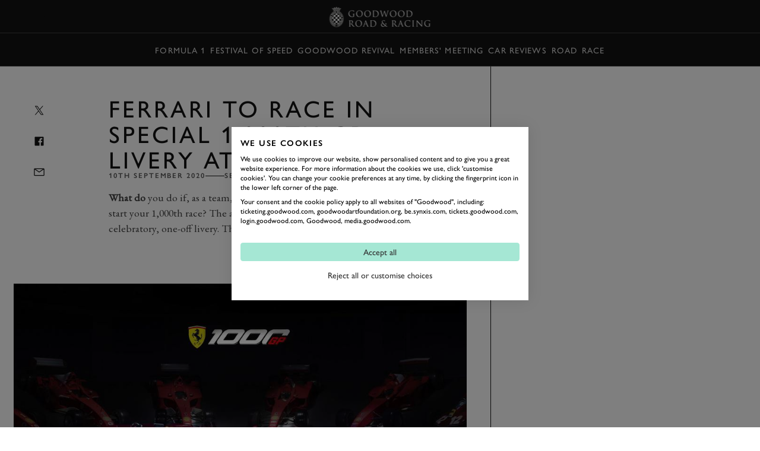

--- FILE ---
content_type: text/html; charset=utf-8
request_url: https://www.google.com/recaptcha/api2/anchor?ar=1&k=6LdmX9kaAAAAAKhMQpjTAF8RfeSHgyHTryxb2n14&co=aHR0cHM6Ly93d3cuZ29vZHdvb2QuY29tOjQ0Mw..&hl=en&v=PoyoqOPhxBO7pBk68S4YbpHZ&size=invisible&anchor-ms=20000&execute-ms=30000&cb=6eibe8jqidop
body_size: 48905
content:
<!DOCTYPE HTML><html dir="ltr" lang="en"><head><meta http-equiv="Content-Type" content="text/html; charset=UTF-8">
<meta http-equiv="X-UA-Compatible" content="IE=edge">
<title>reCAPTCHA</title>
<style type="text/css">
/* cyrillic-ext */
@font-face {
  font-family: 'Roboto';
  font-style: normal;
  font-weight: 400;
  font-stretch: 100%;
  src: url(//fonts.gstatic.com/s/roboto/v48/KFO7CnqEu92Fr1ME7kSn66aGLdTylUAMa3GUBHMdazTgWw.woff2) format('woff2');
  unicode-range: U+0460-052F, U+1C80-1C8A, U+20B4, U+2DE0-2DFF, U+A640-A69F, U+FE2E-FE2F;
}
/* cyrillic */
@font-face {
  font-family: 'Roboto';
  font-style: normal;
  font-weight: 400;
  font-stretch: 100%;
  src: url(//fonts.gstatic.com/s/roboto/v48/KFO7CnqEu92Fr1ME7kSn66aGLdTylUAMa3iUBHMdazTgWw.woff2) format('woff2');
  unicode-range: U+0301, U+0400-045F, U+0490-0491, U+04B0-04B1, U+2116;
}
/* greek-ext */
@font-face {
  font-family: 'Roboto';
  font-style: normal;
  font-weight: 400;
  font-stretch: 100%;
  src: url(//fonts.gstatic.com/s/roboto/v48/KFO7CnqEu92Fr1ME7kSn66aGLdTylUAMa3CUBHMdazTgWw.woff2) format('woff2');
  unicode-range: U+1F00-1FFF;
}
/* greek */
@font-face {
  font-family: 'Roboto';
  font-style: normal;
  font-weight: 400;
  font-stretch: 100%;
  src: url(//fonts.gstatic.com/s/roboto/v48/KFO7CnqEu92Fr1ME7kSn66aGLdTylUAMa3-UBHMdazTgWw.woff2) format('woff2');
  unicode-range: U+0370-0377, U+037A-037F, U+0384-038A, U+038C, U+038E-03A1, U+03A3-03FF;
}
/* math */
@font-face {
  font-family: 'Roboto';
  font-style: normal;
  font-weight: 400;
  font-stretch: 100%;
  src: url(//fonts.gstatic.com/s/roboto/v48/KFO7CnqEu92Fr1ME7kSn66aGLdTylUAMawCUBHMdazTgWw.woff2) format('woff2');
  unicode-range: U+0302-0303, U+0305, U+0307-0308, U+0310, U+0312, U+0315, U+031A, U+0326-0327, U+032C, U+032F-0330, U+0332-0333, U+0338, U+033A, U+0346, U+034D, U+0391-03A1, U+03A3-03A9, U+03B1-03C9, U+03D1, U+03D5-03D6, U+03F0-03F1, U+03F4-03F5, U+2016-2017, U+2034-2038, U+203C, U+2040, U+2043, U+2047, U+2050, U+2057, U+205F, U+2070-2071, U+2074-208E, U+2090-209C, U+20D0-20DC, U+20E1, U+20E5-20EF, U+2100-2112, U+2114-2115, U+2117-2121, U+2123-214F, U+2190, U+2192, U+2194-21AE, U+21B0-21E5, U+21F1-21F2, U+21F4-2211, U+2213-2214, U+2216-22FF, U+2308-230B, U+2310, U+2319, U+231C-2321, U+2336-237A, U+237C, U+2395, U+239B-23B7, U+23D0, U+23DC-23E1, U+2474-2475, U+25AF, U+25B3, U+25B7, U+25BD, U+25C1, U+25CA, U+25CC, U+25FB, U+266D-266F, U+27C0-27FF, U+2900-2AFF, U+2B0E-2B11, U+2B30-2B4C, U+2BFE, U+3030, U+FF5B, U+FF5D, U+1D400-1D7FF, U+1EE00-1EEFF;
}
/* symbols */
@font-face {
  font-family: 'Roboto';
  font-style: normal;
  font-weight: 400;
  font-stretch: 100%;
  src: url(//fonts.gstatic.com/s/roboto/v48/KFO7CnqEu92Fr1ME7kSn66aGLdTylUAMaxKUBHMdazTgWw.woff2) format('woff2');
  unicode-range: U+0001-000C, U+000E-001F, U+007F-009F, U+20DD-20E0, U+20E2-20E4, U+2150-218F, U+2190, U+2192, U+2194-2199, U+21AF, U+21E6-21F0, U+21F3, U+2218-2219, U+2299, U+22C4-22C6, U+2300-243F, U+2440-244A, U+2460-24FF, U+25A0-27BF, U+2800-28FF, U+2921-2922, U+2981, U+29BF, U+29EB, U+2B00-2BFF, U+4DC0-4DFF, U+FFF9-FFFB, U+10140-1018E, U+10190-1019C, U+101A0, U+101D0-101FD, U+102E0-102FB, U+10E60-10E7E, U+1D2C0-1D2D3, U+1D2E0-1D37F, U+1F000-1F0FF, U+1F100-1F1AD, U+1F1E6-1F1FF, U+1F30D-1F30F, U+1F315, U+1F31C, U+1F31E, U+1F320-1F32C, U+1F336, U+1F378, U+1F37D, U+1F382, U+1F393-1F39F, U+1F3A7-1F3A8, U+1F3AC-1F3AF, U+1F3C2, U+1F3C4-1F3C6, U+1F3CA-1F3CE, U+1F3D4-1F3E0, U+1F3ED, U+1F3F1-1F3F3, U+1F3F5-1F3F7, U+1F408, U+1F415, U+1F41F, U+1F426, U+1F43F, U+1F441-1F442, U+1F444, U+1F446-1F449, U+1F44C-1F44E, U+1F453, U+1F46A, U+1F47D, U+1F4A3, U+1F4B0, U+1F4B3, U+1F4B9, U+1F4BB, U+1F4BF, U+1F4C8-1F4CB, U+1F4D6, U+1F4DA, U+1F4DF, U+1F4E3-1F4E6, U+1F4EA-1F4ED, U+1F4F7, U+1F4F9-1F4FB, U+1F4FD-1F4FE, U+1F503, U+1F507-1F50B, U+1F50D, U+1F512-1F513, U+1F53E-1F54A, U+1F54F-1F5FA, U+1F610, U+1F650-1F67F, U+1F687, U+1F68D, U+1F691, U+1F694, U+1F698, U+1F6AD, U+1F6B2, U+1F6B9-1F6BA, U+1F6BC, U+1F6C6-1F6CF, U+1F6D3-1F6D7, U+1F6E0-1F6EA, U+1F6F0-1F6F3, U+1F6F7-1F6FC, U+1F700-1F7FF, U+1F800-1F80B, U+1F810-1F847, U+1F850-1F859, U+1F860-1F887, U+1F890-1F8AD, U+1F8B0-1F8BB, U+1F8C0-1F8C1, U+1F900-1F90B, U+1F93B, U+1F946, U+1F984, U+1F996, U+1F9E9, U+1FA00-1FA6F, U+1FA70-1FA7C, U+1FA80-1FA89, U+1FA8F-1FAC6, U+1FACE-1FADC, U+1FADF-1FAE9, U+1FAF0-1FAF8, U+1FB00-1FBFF;
}
/* vietnamese */
@font-face {
  font-family: 'Roboto';
  font-style: normal;
  font-weight: 400;
  font-stretch: 100%;
  src: url(//fonts.gstatic.com/s/roboto/v48/KFO7CnqEu92Fr1ME7kSn66aGLdTylUAMa3OUBHMdazTgWw.woff2) format('woff2');
  unicode-range: U+0102-0103, U+0110-0111, U+0128-0129, U+0168-0169, U+01A0-01A1, U+01AF-01B0, U+0300-0301, U+0303-0304, U+0308-0309, U+0323, U+0329, U+1EA0-1EF9, U+20AB;
}
/* latin-ext */
@font-face {
  font-family: 'Roboto';
  font-style: normal;
  font-weight: 400;
  font-stretch: 100%;
  src: url(//fonts.gstatic.com/s/roboto/v48/KFO7CnqEu92Fr1ME7kSn66aGLdTylUAMa3KUBHMdazTgWw.woff2) format('woff2');
  unicode-range: U+0100-02BA, U+02BD-02C5, U+02C7-02CC, U+02CE-02D7, U+02DD-02FF, U+0304, U+0308, U+0329, U+1D00-1DBF, U+1E00-1E9F, U+1EF2-1EFF, U+2020, U+20A0-20AB, U+20AD-20C0, U+2113, U+2C60-2C7F, U+A720-A7FF;
}
/* latin */
@font-face {
  font-family: 'Roboto';
  font-style: normal;
  font-weight: 400;
  font-stretch: 100%;
  src: url(//fonts.gstatic.com/s/roboto/v48/KFO7CnqEu92Fr1ME7kSn66aGLdTylUAMa3yUBHMdazQ.woff2) format('woff2');
  unicode-range: U+0000-00FF, U+0131, U+0152-0153, U+02BB-02BC, U+02C6, U+02DA, U+02DC, U+0304, U+0308, U+0329, U+2000-206F, U+20AC, U+2122, U+2191, U+2193, U+2212, U+2215, U+FEFF, U+FFFD;
}
/* cyrillic-ext */
@font-face {
  font-family: 'Roboto';
  font-style: normal;
  font-weight: 500;
  font-stretch: 100%;
  src: url(//fonts.gstatic.com/s/roboto/v48/KFO7CnqEu92Fr1ME7kSn66aGLdTylUAMa3GUBHMdazTgWw.woff2) format('woff2');
  unicode-range: U+0460-052F, U+1C80-1C8A, U+20B4, U+2DE0-2DFF, U+A640-A69F, U+FE2E-FE2F;
}
/* cyrillic */
@font-face {
  font-family: 'Roboto';
  font-style: normal;
  font-weight: 500;
  font-stretch: 100%;
  src: url(//fonts.gstatic.com/s/roboto/v48/KFO7CnqEu92Fr1ME7kSn66aGLdTylUAMa3iUBHMdazTgWw.woff2) format('woff2');
  unicode-range: U+0301, U+0400-045F, U+0490-0491, U+04B0-04B1, U+2116;
}
/* greek-ext */
@font-face {
  font-family: 'Roboto';
  font-style: normal;
  font-weight: 500;
  font-stretch: 100%;
  src: url(//fonts.gstatic.com/s/roboto/v48/KFO7CnqEu92Fr1ME7kSn66aGLdTylUAMa3CUBHMdazTgWw.woff2) format('woff2');
  unicode-range: U+1F00-1FFF;
}
/* greek */
@font-face {
  font-family: 'Roboto';
  font-style: normal;
  font-weight: 500;
  font-stretch: 100%;
  src: url(//fonts.gstatic.com/s/roboto/v48/KFO7CnqEu92Fr1ME7kSn66aGLdTylUAMa3-UBHMdazTgWw.woff2) format('woff2');
  unicode-range: U+0370-0377, U+037A-037F, U+0384-038A, U+038C, U+038E-03A1, U+03A3-03FF;
}
/* math */
@font-face {
  font-family: 'Roboto';
  font-style: normal;
  font-weight: 500;
  font-stretch: 100%;
  src: url(//fonts.gstatic.com/s/roboto/v48/KFO7CnqEu92Fr1ME7kSn66aGLdTylUAMawCUBHMdazTgWw.woff2) format('woff2');
  unicode-range: U+0302-0303, U+0305, U+0307-0308, U+0310, U+0312, U+0315, U+031A, U+0326-0327, U+032C, U+032F-0330, U+0332-0333, U+0338, U+033A, U+0346, U+034D, U+0391-03A1, U+03A3-03A9, U+03B1-03C9, U+03D1, U+03D5-03D6, U+03F0-03F1, U+03F4-03F5, U+2016-2017, U+2034-2038, U+203C, U+2040, U+2043, U+2047, U+2050, U+2057, U+205F, U+2070-2071, U+2074-208E, U+2090-209C, U+20D0-20DC, U+20E1, U+20E5-20EF, U+2100-2112, U+2114-2115, U+2117-2121, U+2123-214F, U+2190, U+2192, U+2194-21AE, U+21B0-21E5, U+21F1-21F2, U+21F4-2211, U+2213-2214, U+2216-22FF, U+2308-230B, U+2310, U+2319, U+231C-2321, U+2336-237A, U+237C, U+2395, U+239B-23B7, U+23D0, U+23DC-23E1, U+2474-2475, U+25AF, U+25B3, U+25B7, U+25BD, U+25C1, U+25CA, U+25CC, U+25FB, U+266D-266F, U+27C0-27FF, U+2900-2AFF, U+2B0E-2B11, U+2B30-2B4C, U+2BFE, U+3030, U+FF5B, U+FF5D, U+1D400-1D7FF, U+1EE00-1EEFF;
}
/* symbols */
@font-face {
  font-family: 'Roboto';
  font-style: normal;
  font-weight: 500;
  font-stretch: 100%;
  src: url(//fonts.gstatic.com/s/roboto/v48/KFO7CnqEu92Fr1ME7kSn66aGLdTylUAMaxKUBHMdazTgWw.woff2) format('woff2');
  unicode-range: U+0001-000C, U+000E-001F, U+007F-009F, U+20DD-20E0, U+20E2-20E4, U+2150-218F, U+2190, U+2192, U+2194-2199, U+21AF, U+21E6-21F0, U+21F3, U+2218-2219, U+2299, U+22C4-22C6, U+2300-243F, U+2440-244A, U+2460-24FF, U+25A0-27BF, U+2800-28FF, U+2921-2922, U+2981, U+29BF, U+29EB, U+2B00-2BFF, U+4DC0-4DFF, U+FFF9-FFFB, U+10140-1018E, U+10190-1019C, U+101A0, U+101D0-101FD, U+102E0-102FB, U+10E60-10E7E, U+1D2C0-1D2D3, U+1D2E0-1D37F, U+1F000-1F0FF, U+1F100-1F1AD, U+1F1E6-1F1FF, U+1F30D-1F30F, U+1F315, U+1F31C, U+1F31E, U+1F320-1F32C, U+1F336, U+1F378, U+1F37D, U+1F382, U+1F393-1F39F, U+1F3A7-1F3A8, U+1F3AC-1F3AF, U+1F3C2, U+1F3C4-1F3C6, U+1F3CA-1F3CE, U+1F3D4-1F3E0, U+1F3ED, U+1F3F1-1F3F3, U+1F3F5-1F3F7, U+1F408, U+1F415, U+1F41F, U+1F426, U+1F43F, U+1F441-1F442, U+1F444, U+1F446-1F449, U+1F44C-1F44E, U+1F453, U+1F46A, U+1F47D, U+1F4A3, U+1F4B0, U+1F4B3, U+1F4B9, U+1F4BB, U+1F4BF, U+1F4C8-1F4CB, U+1F4D6, U+1F4DA, U+1F4DF, U+1F4E3-1F4E6, U+1F4EA-1F4ED, U+1F4F7, U+1F4F9-1F4FB, U+1F4FD-1F4FE, U+1F503, U+1F507-1F50B, U+1F50D, U+1F512-1F513, U+1F53E-1F54A, U+1F54F-1F5FA, U+1F610, U+1F650-1F67F, U+1F687, U+1F68D, U+1F691, U+1F694, U+1F698, U+1F6AD, U+1F6B2, U+1F6B9-1F6BA, U+1F6BC, U+1F6C6-1F6CF, U+1F6D3-1F6D7, U+1F6E0-1F6EA, U+1F6F0-1F6F3, U+1F6F7-1F6FC, U+1F700-1F7FF, U+1F800-1F80B, U+1F810-1F847, U+1F850-1F859, U+1F860-1F887, U+1F890-1F8AD, U+1F8B0-1F8BB, U+1F8C0-1F8C1, U+1F900-1F90B, U+1F93B, U+1F946, U+1F984, U+1F996, U+1F9E9, U+1FA00-1FA6F, U+1FA70-1FA7C, U+1FA80-1FA89, U+1FA8F-1FAC6, U+1FACE-1FADC, U+1FADF-1FAE9, U+1FAF0-1FAF8, U+1FB00-1FBFF;
}
/* vietnamese */
@font-face {
  font-family: 'Roboto';
  font-style: normal;
  font-weight: 500;
  font-stretch: 100%;
  src: url(//fonts.gstatic.com/s/roboto/v48/KFO7CnqEu92Fr1ME7kSn66aGLdTylUAMa3OUBHMdazTgWw.woff2) format('woff2');
  unicode-range: U+0102-0103, U+0110-0111, U+0128-0129, U+0168-0169, U+01A0-01A1, U+01AF-01B0, U+0300-0301, U+0303-0304, U+0308-0309, U+0323, U+0329, U+1EA0-1EF9, U+20AB;
}
/* latin-ext */
@font-face {
  font-family: 'Roboto';
  font-style: normal;
  font-weight: 500;
  font-stretch: 100%;
  src: url(//fonts.gstatic.com/s/roboto/v48/KFO7CnqEu92Fr1ME7kSn66aGLdTylUAMa3KUBHMdazTgWw.woff2) format('woff2');
  unicode-range: U+0100-02BA, U+02BD-02C5, U+02C7-02CC, U+02CE-02D7, U+02DD-02FF, U+0304, U+0308, U+0329, U+1D00-1DBF, U+1E00-1E9F, U+1EF2-1EFF, U+2020, U+20A0-20AB, U+20AD-20C0, U+2113, U+2C60-2C7F, U+A720-A7FF;
}
/* latin */
@font-face {
  font-family: 'Roboto';
  font-style: normal;
  font-weight: 500;
  font-stretch: 100%;
  src: url(//fonts.gstatic.com/s/roboto/v48/KFO7CnqEu92Fr1ME7kSn66aGLdTylUAMa3yUBHMdazQ.woff2) format('woff2');
  unicode-range: U+0000-00FF, U+0131, U+0152-0153, U+02BB-02BC, U+02C6, U+02DA, U+02DC, U+0304, U+0308, U+0329, U+2000-206F, U+20AC, U+2122, U+2191, U+2193, U+2212, U+2215, U+FEFF, U+FFFD;
}
/* cyrillic-ext */
@font-face {
  font-family: 'Roboto';
  font-style: normal;
  font-weight: 900;
  font-stretch: 100%;
  src: url(//fonts.gstatic.com/s/roboto/v48/KFO7CnqEu92Fr1ME7kSn66aGLdTylUAMa3GUBHMdazTgWw.woff2) format('woff2');
  unicode-range: U+0460-052F, U+1C80-1C8A, U+20B4, U+2DE0-2DFF, U+A640-A69F, U+FE2E-FE2F;
}
/* cyrillic */
@font-face {
  font-family: 'Roboto';
  font-style: normal;
  font-weight: 900;
  font-stretch: 100%;
  src: url(//fonts.gstatic.com/s/roboto/v48/KFO7CnqEu92Fr1ME7kSn66aGLdTylUAMa3iUBHMdazTgWw.woff2) format('woff2');
  unicode-range: U+0301, U+0400-045F, U+0490-0491, U+04B0-04B1, U+2116;
}
/* greek-ext */
@font-face {
  font-family: 'Roboto';
  font-style: normal;
  font-weight: 900;
  font-stretch: 100%;
  src: url(//fonts.gstatic.com/s/roboto/v48/KFO7CnqEu92Fr1ME7kSn66aGLdTylUAMa3CUBHMdazTgWw.woff2) format('woff2');
  unicode-range: U+1F00-1FFF;
}
/* greek */
@font-face {
  font-family: 'Roboto';
  font-style: normal;
  font-weight: 900;
  font-stretch: 100%;
  src: url(//fonts.gstatic.com/s/roboto/v48/KFO7CnqEu92Fr1ME7kSn66aGLdTylUAMa3-UBHMdazTgWw.woff2) format('woff2');
  unicode-range: U+0370-0377, U+037A-037F, U+0384-038A, U+038C, U+038E-03A1, U+03A3-03FF;
}
/* math */
@font-face {
  font-family: 'Roboto';
  font-style: normal;
  font-weight: 900;
  font-stretch: 100%;
  src: url(//fonts.gstatic.com/s/roboto/v48/KFO7CnqEu92Fr1ME7kSn66aGLdTylUAMawCUBHMdazTgWw.woff2) format('woff2');
  unicode-range: U+0302-0303, U+0305, U+0307-0308, U+0310, U+0312, U+0315, U+031A, U+0326-0327, U+032C, U+032F-0330, U+0332-0333, U+0338, U+033A, U+0346, U+034D, U+0391-03A1, U+03A3-03A9, U+03B1-03C9, U+03D1, U+03D5-03D6, U+03F0-03F1, U+03F4-03F5, U+2016-2017, U+2034-2038, U+203C, U+2040, U+2043, U+2047, U+2050, U+2057, U+205F, U+2070-2071, U+2074-208E, U+2090-209C, U+20D0-20DC, U+20E1, U+20E5-20EF, U+2100-2112, U+2114-2115, U+2117-2121, U+2123-214F, U+2190, U+2192, U+2194-21AE, U+21B0-21E5, U+21F1-21F2, U+21F4-2211, U+2213-2214, U+2216-22FF, U+2308-230B, U+2310, U+2319, U+231C-2321, U+2336-237A, U+237C, U+2395, U+239B-23B7, U+23D0, U+23DC-23E1, U+2474-2475, U+25AF, U+25B3, U+25B7, U+25BD, U+25C1, U+25CA, U+25CC, U+25FB, U+266D-266F, U+27C0-27FF, U+2900-2AFF, U+2B0E-2B11, U+2B30-2B4C, U+2BFE, U+3030, U+FF5B, U+FF5D, U+1D400-1D7FF, U+1EE00-1EEFF;
}
/* symbols */
@font-face {
  font-family: 'Roboto';
  font-style: normal;
  font-weight: 900;
  font-stretch: 100%;
  src: url(//fonts.gstatic.com/s/roboto/v48/KFO7CnqEu92Fr1ME7kSn66aGLdTylUAMaxKUBHMdazTgWw.woff2) format('woff2');
  unicode-range: U+0001-000C, U+000E-001F, U+007F-009F, U+20DD-20E0, U+20E2-20E4, U+2150-218F, U+2190, U+2192, U+2194-2199, U+21AF, U+21E6-21F0, U+21F3, U+2218-2219, U+2299, U+22C4-22C6, U+2300-243F, U+2440-244A, U+2460-24FF, U+25A0-27BF, U+2800-28FF, U+2921-2922, U+2981, U+29BF, U+29EB, U+2B00-2BFF, U+4DC0-4DFF, U+FFF9-FFFB, U+10140-1018E, U+10190-1019C, U+101A0, U+101D0-101FD, U+102E0-102FB, U+10E60-10E7E, U+1D2C0-1D2D3, U+1D2E0-1D37F, U+1F000-1F0FF, U+1F100-1F1AD, U+1F1E6-1F1FF, U+1F30D-1F30F, U+1F315, U+1F31C, U+1F31E, U+1F320-1F32C, U+1F336, U+1F378, U+1F37D, U+1F382, U+1F393-1F39F, U+1F3A7-1F3A8, U+1F3AC-1F3AF, U+1F3C2, U+1F3C4-1F3C6, U+1F3CA-1F3CE, U+1F3D4-1F3E0, U+1F3ED, U+1F3F1-1F3F3, U+1F3F5-1F3F7, U+1F408, U+1F415, U+1F41F, U+1F426, U+1F43F, U+1F441-1F442, U+1F444, U+1F446-1F449, U+1F44C-1F44E, U+1F453, U+1F46A, U+1F47D, U+1F4A3, U+1F4B0, U+1F4B3, U+1F4B9, U+1F4BB, U+1F4BF, U+1F4C8-1F4CB, U+1F4D6, U+1F4DA, U+1F4DF, U+1F4E3-1F4E6, U+1F4EA-1F4ED, U+1F4F7, U+1F4F9-1F4FB, U+1F4FD-1F4FE, U+1F503, U+1F507-1F50B, U+1F50D, U+1F512-1F513, U+1F53E-1F54A, U+1F54F-1F5FA, U+1F610, U+1F650-1F67F, U+1F687, U+1F68D, U+1F691, U+1F694, U+1F698, U+1F6AD, U+1F6B2, U+1F6B9-1F6BA, U+1F6BC, U+1F6C6-1F6CF, U+1F6D3-1F6D7, U+1F6E0-1F6EA, U+1F6F0-1F6F3, U+1F6F7-1F6FC, U+1F700-1F7FF, U+1F800-1F80B, U+1F810-1F847, U+1F850-1F859, U+1F860-1F887, U+1F890-1F8AD, U+1F8B0-1F8BB, U+1F8C0-1F8C1, U+1F900-1F90B, U+1F93B, U+1F946, U+1F984, U+1F996, U+1F9E9, U+1FA00-1FA6F, U+1FA70-1FA7C, U+1FA80-1FA89, U+1FA8F-1FAC6, U+1FACE-1FADC, U+1FADF-1FAE9, U+1FAF0-1FAF8, U+1FB00-1FBFF;
}
/* vietnamese */
@font-face {
  font-family: 'Roboto';
  font-style: normal;
  font-weight: 900;
  font-stretch: 100%;
  src: url(//fonts.gstatic.com/s/roboto/v48/KFO7CnqEu92Fr1ME7kSn66aGLdTylUAMa3OUBHMdazTgWw.woff2) format('woff2');
  unicode-range: U+0102-0103, U+0110-0111, U+0128-0129, U+0168-0169, U+01A0-01A1, U+01AF-01B0, U+0300-0301, U+0303-0304, U+0308-0309, U+0323, U+0329, U+1EA0-1EF9, U+20AB;
}
/* latin-ext */
@font-face {
  font-family: 'Roboto';
  font-style: normal;
  font-weight: 900;
  font-stretch: 100%;
  src: url(//fonts.gstatic.com/s/roboto/v48/KFO7CnqEu92Fr1ME7kSn66aGLdTylUAMa3KUBHMdazTgWw.woff2) format('woff2');
  unicode-range: U+0100-02BA, U+02BD-02C5, U+02C7-02CC, U+02CE-02D7, U+02DD-02FF, U+0304, U+0308, U+0329, U+1D00-1DBF, U+1E00-1E9F, U+1EF2-1EFF, U+2020, U+20A0-20AB, U+20AD-20C0, U+2113, U+2C60-2C7F, U+A720-A7FF;
}
/* latin */
@font-face {
  font-family: 'Roboto';
  font-style: normal;
  font-weight: 900;
  font-stretch: 100%;
  src: url(//fonts.gstatic.com/s/roboto/v48/KFO7CnqEu92Fr1ME7kSn66aGLdTylUAMa3yUBHMdazQ.woff2) format('woff2');
  unicode-range: U+0000-00FF, U+0131, U+0152-0153, U+02BB-02BC, U+02C6, U+02DA, U+02DC, U+0304, U+0308, U+0329, U+2000-206F, U+20AC, U+2122, U+2191, U+2193, U+2212, U+2215, U+FEFF, U+FFFD;
}

</style>
<link rel="stylesheet" type="text/css" href="https://www.gstatic.com/recaptcha/releases/PoyoqOPhxBO7pBk68S4YbpHZ/styles__ltr.css">
<script nonce="28E_fTJx9CN_Ym7NWnVhqg" type="text/javascript">window['__recaptcha_api'] = 'https://www.google.com/recaptcha/api2/';</script>
<script type="text/javascript" src="https://www.gstatic.com/recaptcha/releases/PoyoqOPhxBO7pBk68S4YbpHZ/recaptcha__en.js" nonce="28E_fTJx9CN_Ym7NWnVhqg">
      
    </script></head>
<body><div id="rc-anchor-alert" class="rc-anchor-alert"></div>
<input type="hidden" id="recaptcha-token" value="[base64]">
<script type="text/javascript" nonce="28E_fTJx9CN_Ym7NWnVhqg">
      recaptcha.anchor.Main.init("[\x22ainput\x22,[\x22bgdata\x22,\x22\x22,\[base64]/[base64]/[base64]/KE4oMTI0LHYsdi5HKSxMWihsLHYpKTpOKDEyNCx2LGwpLFYpLHYpLFQpKSxGKDE3MSx2KX0scjc9ZnVuY3Rpb24obCl7cmV0dXJuIGx9LEM9ZnVuY3Rpb24obCxWLHYpe04odixsLFYpLFZbYWtdPTI3OTZ9LG49ZnVuY3Rpb24obCxWKXtWLlg9KChWLlg/[base64]/[base64]/[base64]/[base64]/[base64]/[base64]/[base64]/[base64]/[base64]/[base64]/[base64]\\u003d\x22,\[base64]\\u003d\\u003d\x22,\x22G8KUw5twCcKBEcOdPxorw7DDtMKtw6LDhX7Dog/Dmldfw7BewpVzwr7CgRRqwoPCljEhGcKVwoJ6wovCpcKRw6gswoIACcKyUGnDlHBZGcKUMjMuwpLCv8OvUMOCL3Ikw41GaMKpOsKGw6RPw5TCtsOWcDsAw6cFwp3CvADCqcO6aMOpKCnDs8O1wqR6w7sSw5/DrHrDjm1ew4YXIyDDjzcuDsOYwrrDhWwBw73Cs8O3XkwVw4HCrcOww47DkMOaXCZ8wo8HworCuyIxaAXDgxPCmMOgwrbCvBNFPcKNOcOMwpjDg0bCjkLCqcKJMEgLw5FiC2PDucOPSsOtw4vDrVLCtsKXw7w8T3hew5zCjcOBwo0jw5XDj3XDmCfDu1Mpw6bDjMKqw4/[base64]/[base64]/[base64]/w5RCw7M7QsKtw7DCgWo3w7wGPjfDjsK+w7xpw7fDgsKXcsKxWyZLFDtwY8OEwp/Ch8KBQQBsw54fw47DoMOWw5Ezw7jDuhk+w4HCjQHCnUXCj8KywrkEwrDCvcOfwr8iw7/Dj8OJw4zDo8OqQ8O5E3rDvWwrwp/[base64]/c0UPC8OJw48RAsOuZcO9XXHCk0h3BsKeVS3DsMOaIRzCgcK2w4DDsMORPMOPwonDpGrCvcOaw5fDpAfDgnTCgMOULsKRw60uSBAEwoAVDi0jw6LCqcKkw6zCgsKtwrbDu8KowplKbsOjw43CosOAw7N7XjXDsGUeMHEDw5w8wp1PwoTCiFbDhnsACiDDqcO/fW/CkxXDqcK4OArClsKBw5jCn8KKC2tTGltcLsKlw7w6Hg7DnmFrw4PDrW9tw6MxwrHDv8O8D8OXw6vDrcO7BGjChsOKL8Kowpdcw7XDhcKUHU3DlGMjwp/DklksfcKefXFbw77DhMOdw7rDqsKEOiXCuDctAcO2DMKvb8O/w654MyzDiMOkw4zDl8K3wrDCvcK3w4c5DsKsw5DDl8OfeQjCm8OTWsOzw4FTwofCkMKnwoZXaMO5acK2wrwzwqnDpsKbQk7Do8KLw47DlUNQwqI3ecKYwoJxQ3fDiMK/GUViwpHDj0Rawp/DpnrCvDvDqhrCmwl6wrvDlcKAw4HCsMO4wqUXRMOYUMOlecKpPXfCgsKSBQNlwqrDtWpTwpQOfB5ZenQyw5fCoMO/wpXDpMKewq9Mwoc9WR1qwq5qVynCkMKEw7DDq8KSw7XDkF3DrQUKw7DCvsKUKcOFZkrDmVrDgx/Cm8KHGCJUdTbDnF/DqcO2wqljc3tww7DDsh8WRFfCtTvDuS8VExbCusK9TcODSgwNwqpyEcKow50cVWAWRsOzw47DusK1Vwxuwr/Cp8KaexRWCsObDcKWUynCnjQcwpvDv8OYwp5DHVXCkcKlN8OTFiXCtHzDr8KWPk08O0LCrMKYwq0rwoAVBMKOV8OYwqnCnMOyeFpKwrBLbcOyGMKrw53DvH1gH8K2woBhOAECBsO/w4rChXPDssOlwr7DmsKZw57DvsK9IcKtGm47TxbCr8KDwq8bKsO4w6rCl2jDg8Oiw4LCqMKqw6PDscKxw4/ChsK5w4sww7VtwrnCtMKLeyrDlsODdmxgw5ZVCzw4wqfDslrCrxfDkMO0w6huZnjCtnFgw5/CvQHDssOrYcOeZcKzImPCpcKKYirDnkgXFMOvbcO5w5UHw6l5bQdZwplNw6ETZsOMKcKLwqJUNsOfw6jCiMKtBwl2w51Hw4bDhhZTw5XDmsKBFRzDoMKWw6wvFcOLPsKBwovDs8OWCMOgWwJ8wrAODMOmUsKWw7DDsSptwqJtMwVrwo7DhcKiAcOVwrYtw5zDhMOTwo/CqTZ0CcKCesOmGCfDqHPCoMOuwovDh8KDwpzDvcOKIEBuwpp3bipGecOLUQ7CoMOTTMKAQsKhw77CglHDqy0awqNXw6ZvwrPDsUpiHsO8wrvDo21qw4ZZAMKEwr7CjMOuw4h8NMKAFitCwo/DvcKRdcKxUsKvH8KUwq8ew4zDrFQfw7B4KhoYw7TDmcOcwq7Co0JoVMOhw6rDnsKdbsOjDMOmYRYBwqZVw6TChsKQw5jCvsOdCcOOwrFuwog3X8OawrTChXNBSsOjMsODwrtbIXrDqlLDoXrDrUDDgsKqw5xGw4XDlcOjw61fGh/[base64]/DmMO4w6crCGPCtGpMJsO2wqAZwpTDh8KNwpcXw54/AcOvFMKKwrpnBMKzwrvCv8Oowrdgw5hXw5Y/woEQQMOTwptGP2nCqX8ZwpbDsA7CqsO5wpA4NH3CvyRuw7tjw7k/[base64]/DqgzCgMORaRPCvMOIREc/[base64]/dXDCjcKPCMKePMOjwoojUx/Ci8K4EcKTEsKowqoRPTFlwrXDig5xKMORwqjDtsOdwqgsw47DgWQ9GBhUccKgZsKPwrkIwq9/P8KrdFovwqXCqDPCtSLChsOiw7nCssKOwrcrw6FKF8OSw6/[base64]/wqU0w4Q2w7rDj8KCSxXDoG7CuCPCh8OvdcOgQ8KTFMOtQcOjKsKcGS17ei/ClMO9EMOBwqZRMxgeBMOvwqYfFcOPNcOWNsKHwpbDssOYwroCR8OQPQrCqTLDuHzCsEbCk0llwqE3QnoiTMK/w6DDi2jDhCAvw5DCrgPDlsOnaMKVwoMqwp3Co8KxwqkOwqjCvsKsw5waw7BFwo3DisO0wpnChDDDvzTCi8K8UTvCkMKJEsOYw7LCnlrCnsObw4dxIMO/[base64]/DnQMjw6nCoMOVwr9ZEMKYAS0sCsKyw7ZtwrLCssOWR8OWfBVgw7zDlGLDqk0xKj7DmcOBwp59w7trwrHCm0TChsOpfMOXwrMnNMKmNMKkw6fDi0I+O8O9HGnCjDTDg2saQ8K1w6jDnCUGacKcwq1sOcOEZDDCp8KEeMKLbcO9GQjCrcO7M8OIRX8CRHDDnMKOB8K/wo97K3Fzw5Uvc8KLw4TDocOEGMKCwpRdRRXDgmfCnwVxEMO5KcO5w6vDvzzDmcKEF8OWO3jCuMO4FEMIfTTCrwfCr8OGwrfDhynDk0JOw55achlnLm9pe8KbwrHDtDfCogDDscOUw4trwp19wr4EYsOhTcOFw71ZLxQ/[base64]/[base64]/DtMKYM0vCrlwRYsKQFSnDg8Kuw7nDqmQgaMOLasOjwp9Jw7fCoMOdQCw/wr7CncOjwogsLg/CicKow7Zjw7vCm8Oae8OGDhhowp/[base64]/DgMKxE8K+ViUBPA8jQSDDqMK+GkVXBMKoeFzCt8KRw7HDr0wxw43CjsOSbDQfwqwyGMK+VMKdSGLCocK2wqBtGmbDhsONKsKTw5MiwrLDvxfCpBbDhwIMw7cVwrPCicKvwrwKPUfDncOCwonCpiR1w7/DvcKSAsKIw4HDvxHDicOgwpvCrMK6w73DoMOfwrvDkEzDkcO0w7pYZj9UwrPCt8OWwrPDjAUlZR7CpnZxQMK/KMOEw43Dl8K2wrYLwqZVFsOZdCjCpD7DqlvDm8KKNMOwwqFMEsO8ZMOGwprCq8OoNsOLRcKiw5TCvhkGIMKwMDnCvnTCrGLDsWB3w4pUWAnDncKgwqbCvsKoMsK2W8KbRcKYPcKzQScEw7sTUhECwqjCk8KSNWTDq8K0DsOwwoowwp4kWMOZwoXDocK6I8OCPQ/DkMKYEywQFHPCsgsJw5U/[base64]/[base64]/w7oFwpPCo8O4Q0ZzAl9cwoZ8wqQDwq/Do8Kgw6/DlCbDgnbDqMOHFSTDiMORb8OFU8KmbMKAOA3Do8OIwqIvwrrCtDJyBRzDhsK4w5QpCcKFU0vCjhrDn38ywrp9cilBwp4pZcOENEjCsCvCo8Olw7VbwrcTw5bCg0vDmcKAwrpNwqh/w6pvwoQtSALCm8KjwqQFHMKlTcOEwqVdeCVOKRQvKsKuw5Myw43Dsm4wwpTCnV8jZ8KUG8KBSMOdYMKtw6R+LcOcw71CworCuh4YwqYKTcOrwqgUDmRqwr4Qc17DkmZwwqZTE8Ocw4/CrMK9PWVfwpJTDmfCoBTDlMKrw5gPwq52w77DjmHCv8OXwrDDjsO9YDsBwqzCpULDosO5UTLDocOaP8Kwwp3CtjvCk8OdDsOPPHzDok8TwojDisK/FMOLwonCtMO0w7vDmBMQwpzDkz4WwqBPwqdTwpPCoMO1KVfDoFZiHgYKfjF5MsOcw6F2LcOEw49Jw7LDlsKqGsOywpV+AiYfw4VSOxcTw7A8M8KLLAQrwrDDncKewp0JfcO0S8O/[base64]/CncONPcKFF8KNDwlrwoPDv1kLAcKUw77DjcKHdcOKwozDs8OZGmo+KMKDQcODwqfCp1TDnMKhbTDCg8OnUjzDhcOLUCsOwqNHwoMOwp/ClFnDkcOww40+WsOvFsOPFsK+W8O/YMKef8KdK8K6wrYCwqo1wp9awqZcX8KJUVTCs8KCRgMUeh0CLMOObcKoOMKywrd2HXTCulPDqVbDs8OKwoZjfw7Cr8K9wp7CosKXwp3ClcOrwqQjdMKaYgkIwp3DiMKxTwTDrVcwRMO1PmfDucOMwoNhTMO4wpA8w6bCh8OHExFuw53Cu8KHZ10rw57ClxzDlh/CtsObBcOFIjc/w7TDiQHDqDDDhiJAw54OBsO6wqjCgUxfwqV/wpcYS8Otwr80Hz3Duw7DusK/wrZ2B8KTw69hwrRowqtNw7lXwpcaw6rCv8KuWnXCu3lnw7YIwqPDjw/DjnRaw5dEwoZdw7Y1wozDjwQtTcKUSsOpw4XCjcO3w65/woHDl8Oyw4nDnHUowp0Cw6XDtQbCnE/DjUTChiLCjMOgw5HDssOXSVJfwrNhwoPDklTCqsKAwpvDkRd8LkPDhMOIZWglIsKmfhgywozDvBnCs8KhFHnCj8OALcOxw7DCqsO9wo3DscK5wrbClmx9wrlxesKFwpEQw7MjwpLCtybDjcOYVSPCqMOXbH/Dj8OQVl1ZCcOYZcKGwqPCgsOHw57DtU5LL3rCvsK+wrg5w4jDkHfDpMKDw4/[base64]/wpZAZw3CkX0MVMOPwqPCgsO7w4FDbsKcB8Khw5FXwoYmwpzDocKOwpULf03Cv8KuwoYAwptCa8OvZ8Ohw7zDowl4fsOABMKJwqjDh8ODaSpuw5HDoy/[base64]/Ck8OOXFPCuMOzwoTDl8Ohw7IkYMKELMOLIMO9dA4Uw4clNgPChsKLw5ghw7A3QAhiwo3Dt0nDgMOow6VYwpNxasOgMMKnwrIRw40bwoHDvhDDv8KsHwtowrDDtjzCqW3Cil/[base64]/CnsKew78kwpHDnjnDncKEVMKRw4QmbMK1w63Ct8K0Wg/[base64]/DqifCr8KUw53CssOvw7B7fcOAwpUtwqNxwq9dIMOpI8OPwr/DhMKZw7bCmD/CjsOZwoDCuMKew6YBXUYrw6jCmWTDj8OcICVzOsKvUQoXwrzDgsOVwoXCjycLw4Maw6Y0wonDlsKdBU8Mw5/DiMO8X8Okw41aBCnCrcO1EhYcw7Z6YcKxwrzDngrCjEjCq8OnHk/CscOJw6rDu8O6e2zClsOWw6kIYHLClMK+wpNLwpnCjVJYd3nDhTTCocOyeyPDksKOcG9iMsKocsKLOMKcwqkkw53DhC9NPMOWG8OIEMKVF8O0UTnCtmnCn0XCm8KoKMOXJcKZw5VvaMKiSsOow7IDwoQ5I3ZLbsOjWS/[base64]/[base64]/OcKAJMKwUUfCu8KhwqbDuG0VYTc/w4Brd8K0w7nChMOVe3ZZw4NNJ8OXX27DicKhwrA1M8OedmfDrMKTIMK3KxMFasKRHwdJAkkVwqjDtsOTDcO5w4t6dwfCpn/CtsKSYzs0w54TOcO8KTvDqcKVawJNw6rDmMKYBmNdNcK5wrprLC9eKsK9eHrCoVPDnhpTVVrDggo4woZRwqc4egQXBlPDnMOlw7ZBYMOgDjxlEsK/QV5Jwo4LwrnDtjMARVPDiSXDp8KNOsKOwpfDvn1IQcOCwoReWsKBAjjDt10+GzEvCl7Dv8OFw7rDs8K6wprCucORYcODAVI9w5TDgFhHwoFtY8KZYC7DnMKYw4/DmMO5w4LDrMKTcMKvUcKqw4DDhBDDv8OFw7V/THJCwrjDn8OUXsOfFcKUPsKVw6s3HnZHcCZJEF3DggHCm3fCt8KlwpnCsUXDpMOIasKJccOdDBY0w6lNFgFYw5EKwo3DkMKlwqJKFETDvcOEw4jCoUHDmMK2w7hXXcKjwrU1DcKYbz3CjCN/[base64]/CthYdwoJlwpbDqMOpw6jCpsOSwqzCrlDDtsOTKw1vKw92w5DDlQ/ClcK8XsOwKcOlw7zCtMK0SMO/w6fDhl3DhMKAMsOyHxfCoww0wpRZwqNTccKwwpjChRoGwotxFW1cwqHCkDHCisKTRcKww5LDrycZFA3DgyBtTnfDpxFew6Y9KcOvw7NqSsK4wrsPw7UULcK/PMKOw7vDocOTwq0rJ1HClVPCvVMPYwY1w6wYwq7Cl8K7w6VucMKWw6vDrwvDmm/ClULDmcKmw5xmw57DnMKcMsO/[base64]/CnMOhw5tnwoItRMOdw5Iyw5Z8wqzDnMOCwo8kTXUow5nCkMOhdsKjIS7CohkXwozCi8KCwrMbIhFkwoTCvMOwdzIGwqHDosO5YMO3w6fDlmB0ZlzCkMOTacKrw4LDuyDCqsOowr/CkcOGf11lW8KDwrE0wqDCiMK8w7rClRvDkMKywpU/[base64]/dsKlLBzDsGXDsHRNZsKOwqHDusKlwrzDsiLCqMOWw6vDon3Clwx7w74yw6RNwq13w5PDnsKnw43DsMOawpAhSDIgMXjCssOHwoIwecOaY14Pw5wbw7fDr8KjwpM/w5Zawq3Cu8OJw5zCmcOhw7olI0rDqGPCniYbwoYow5l7w6fDpkQNwrMGesO4UsOQw7/CtgtPbcKnPcOqwrpFw4VIw4k9w4LDoxkuw7B0LT5qdMOIRsOsw57CtFAdBcOiAjNFez5dCC8Ww6HCpsKpw5ZTw6tAEDMOd8KKw6x2w5IdwrPCpCF/w5TCqnk9wqjDhxQRKlJrTDQpRz4SwqI1fcKWacKXJyjDlFHCo8KCw58GbADChxtfwrnDucKowrrDpsOWwoLDsMOdw68zw47CjS7CkcKGecOAw4VLw7pbw4N2LMOaD2HDqAtqw67ChMOKcgDCgjZDwpoPNMO1w43DrFLDq8KkZQrDuMKYDGPDpMOvYVbCgR/DoD0uR8Kow4oYw4PDthjCs8KZwqrDm8KWS8OOw6hYwqvDtcKXw4V2w7XDtcK0dcKWwpULd8OtRQ1EwqfDhcKQwrF9TybDpBDDtCcUXXxyw5/Cp8O8wofDr8KZfcK0w7bDomUDL8KJwpdnwrTCosK0KjPDv8KUwrTCqwkCw43Dn3cvwoodBMO6w4QBK8KcEcKcfMKPf8OWw6HClinCicOFD102YQPDqcOOTcOSGFEFHi5Xw6wPw7VBWsKYwp4/[base64]/[base64]/B8ORwp09w7LDk8OGL0rCtRLCjcO3wolhfDHCqcObOCbDu8OPb8KTQioVVMKCwrHCrcK5L1PCjMOow40rR13DgcOrIhvCocK/Wx3DicKZwoBLw4XDiUrDsndcw7Q1LsOzwqYfw7BPBMOEV3EnbXEFcMOZcW4HfcK0w4IDDzjDm0TDpj0BVBAPw6DCs8O3UcKkwqI9JMKRwoAQWS7CkFbDo2JJwo5Jw7/CsRHCvMK5w7rDqArCpU3CgQgYI8OIdcK7wogHTHTDu8KoNcKCwp3CihIQw4/DlsKVYTZcwrB9TsKOw7FQw4nDtgbDtWjDnVzDnhx7w7EFIzHCj0TDh8K4w6FTcS7DpcKGbxQowq/DmcKUw7fCqgxpR8OdwrF3w541IsOuCMOWScKRwrINOsOmLsKmT8O2wqbCpsKOBzcMbiJdKgJewqF8w6nCh8K1a8OGFBDDhcKRZ3cRR8OTIsO+w4PCpMK4ZAJaw4vCoQjDiUPCrMOlwprDmTpEw40NJjjCvU7DuMKOw6BbDTZiBibDnn/[base64]/w44qwovDk8KMw5TCn3bDtivCq8OqcsKbJRZka1jDvhDCncK/FWAUTG5MPUrCqjczWF8Qw7/Cq8KEJcKcIgkPw4TDqibDmk7CicO8w7PDlTwybsOmwpc4U8KPa1PCnkzCjMOFwr45wpfDrGjCqMKNHFcnw5/Dl8O+R8OpOsOjwpDDu1TCsnIJVljDp8OPwqPDocKOMknDk8KhwrfColl4ZWrCr8O7RMOnflrDocOlX8KTFmDCl8OhWMKPPC/[base64]/CHYGFSJyw5HCmiE3WXfCiTokLMKKcAUyIAJ9YRFDFMOCw7TChMKaw4Fcw744bcKUasOwwrkCw6PDmcOObV0UTHrDhcONw5oJc8OZwrXClmhsw4fDvATDmcKCIMKww4hpKEwsCwVBwphDZzzDssKMPMOxV8KMd8O3wpfDhcOHK3NSFATCo8ONUi/CvXzDgFMTw4JEQsO9wqRZw5jCm3N3w7PDicKHwrN8EcK0wpvDmXPDrMKiw6RkWjAHwpjCpMO7wrDDsAF0C2M3ajHCscKaw7LCv8KjwoJKw6U4w4rCgcOiw4JVbGTDqEfDv2J/[base64]/[base64]/[base64]/ZsKLecO/[base64]/CnsKbw7smwpLClsOxdULCoMK1w4fCumEiT0PCssONwoRlPlNKRsO4w6zCtsOeSk49wqzDrcOew6bCtMKjwosyAMOXS8Oxw4cUw57DjUpKYXRHGsOjWF/CscOGd3wtw4zCscKDw5xyKwPCoAjCvcO+OMOARADDgDERwpsLO0zCk8KJGsKRQERfYcKNTk5zwrAUw7vClsOZazDCmGtbw4fDiMOIw7krwpTDq8O+woHDqETDlw9iwobChcOQwqw3BkNlw5Niw6h5w6LCnlB4c0PCtRPDjBBSHB4XDMO6XWotwqRCSStFXS/DsFUPwq3DoMK+wpsIGg7DjEF6woUCw5DCnQhEe8K6RRl/wrd6EMKxw7wew5LCqHkUwqzDj8OqMgPCtS/DrGBwwqgSFMOAw6IzwqLCmcOZw4zCu35hUMKedcOabynDmCvDhMKMwr5PXMOnwq0XUsOCw79mwoNBPcK8LEnDtXPCnsKMPzAXw7gsOyLChyVIwqrCisOAbcKeXcOVe8KdwpHCpMONwqMGw51TX1/DmExiETlAw4Y9U8KkwqIgwpXDoicIH8KONwprfsOlw5HDmDhEw457DVTCsgjChVTDs3PDnsKLK8KLwoQRTjhLw4BSw45VwqJ0cGfCqsO7QC/[base64]/DkTTCh2w3w4XDpmXCnsKTG8KZw5M4w5gPWGEoTTFgw47DsBBEw7bCuQHCmSBlRT3CrMOtYR3Ck8OpRcO1w4c2wq/CpERHwrYdw6pWw5fCksO8eEnChcKPw7rDlBPDuMOZw5PDqMKNb8KPw5/DhDIyOMOgw4VgXEgcwofCgR3DnjQbKEXCiDHCkk5DFsOnBgMawr0xw651wqHCvBfDsirCmMOAalBsb8O9exrDslUjfVF0wqfDjcOxDz05SsKBa8Olw4Yxw47DgMOYw7dcJHYyJVYsMMOgWMOuecOZN0LCjQHDgy/ClEVzWystwopuEWXDq00yJcKLwqsQMsKtw4gXwoNrw4HCosKYwofDkX7DoxTCrDlXw5Qvwp7CuMOSwojCjDElw77CrxXChsObw7cdw6bDpkrCsT0XL2wZZg/Cn8Kdw6lxwpnDsFHDjcOowoVHwpDDusKjZsKAJcOjSjLCgwZ/wrbCqcOiw5LCmsO+MMKqPwMxw7RkOUHClMOPwo9Kw5LCmlbDv3DCh8OyXsO+w7knw65WfmTCr0LDoydGcTrCnCLDpMONJ2TCjgV8w7bDgMKQw6rCjDZ/w6BuU3/CjQsEw6DDlcOHX8OGSRVrN1TCtD3DqcK9wobDisO0wpfDt8KMwqghw5LDocOmdkJhwpkLwrLDpEHDkMOawpVnQsORwrJqA8Ovwrhdw4RXCGfDj8K0WcOkd8OVwpTDj8O0wp4tZH8YwrHDkHx2UiTCmsOoJyJhwr/DqcKFwoEmYcOqNGBnHcK9AcO+woLDlMKwGsKMwo7DqsKwZ8KVPMOqYndBw7ZJTjAFYMOLIV5SYwPCrcK/w70AaDZEOsKiw7XDmygbKjJzL8KPw7LCv8OFwqjDnMKVKMOyw7nDh8KMZUnCiMOCw4fCpsKowoBjTMOFwpzCo2DDryLCgsKLw5DDt07DhEwaBkAXw48aDsOsJ8Obwp1Sw6EFwrjDmsOGwrxzw5fDk04rw60bTsKAAzDCiAp/w6AYwoxJTz/DiDckwog3TsOMwpclN8OZwo0zw5R9V8KvblsbIcKUOsKnfUcow6h8aWLDuMOeNsK3w7nCgCXDv3/CpcOYw4nDnHpmNcOVw7fClcKQa8OwwrwgwofDkMOxbMKqasOpwrfDrcOTMG4PwoY/eMKQQMODwqrDuMKTFmVETsOOMsKvw6tUw6nCv8OaF8O/[base64]/CjMO9cMK+w4JVZcK3D0DChcKSw6DCgXXDsHrCsVQDwqrCjmfDr8OCeMOzfClvE13DqsKJw7VmwqlKw6lkw6rCosKBdMKkXcK6wolZKCsFacOpfGE2wrEDDU0Aw5gJwodCcCoSIwVXworDmCfDsHjDucOIwr09w4DCkS/DhMO5Q3jDu0FJwqfCoz19bjDDnBRkw6fDuVUYwqLCk8OKw6bDsirCoDTCiFpeeRkuw5HCijgYwrDCpsOhworCqW4gwqAPMAvClw50wrnDt8OJAy/Cn8OdUw7CgDvCscO2w6bCm8KGwofDl8O9e2HCrsKvOikKIMK/wqTDgmMvQnY+YsKID8Kff3zChnzCgcORcwDCv8KmLsK8UcORwqdEIMOIZsOfNxhxGcKGw6pQHGTDp8KhTcOuPsOTa0XDocKMw4TDssOWH0PDiwgQw44Dw4rCgsKew5ZXw796w5rCjsOrwqYpw48Jw7Eow67CrcKHwpPDsizCjMOIICfDuWfCvR/CuSbCkcOBNsOZHsOXwpfCp8KQewzCvcOmw6QIWGHChcOcPcKiAcOmSMO1RU/CizbDlQbDjiEULFUYZVg/w7Eew4XDmQvDhsOyWW0xMyLDmcK2w54Rw6ZFUSjCjcOfwrvDk8O2w53ChBrDosO8w4sFwoHDqMKOw45MCS7DnMKoMcK9IcOnEsOmMcKTKMKYal8CaF7Cj2/CpMODdDvCn8KXw77ClsOrw5nDpEDCgCA1wrrCrEUYAzTDpFRnw6vCmVLCiC0ccVXDkRsrU8KZw4Q5KAnDvcO/McKhw4bCjMKjw63CkcOLwrwUwqZYwpbCvH8pGxstI8KNwrJRw5VEwos+wq3CscKECcKEPcOuX11zdUQdwrhcccKjFMOdQcOYw5kww7ARw6/DtjRbVsOYw5TDrsO4wpA4wrbCunbDm8OdW8K1J1wzelPCtsOiw6jDtMKEwoTCtRnDmGoLwpQ9QMKywpbDgSvDrMK/OMKJHBLDlsOZOGN/wrvDvsKFQ0PClT9iwqjDtn0NcFd4Nx05wpBSIhVow4vCtjJiTTzDj3TCpMOSwp5Mw43Ck8K1BcOmw4YUwr/CtEhdwp3DihjCjEtbwppWw4lOScKeRMOsBMKdwqVuw7HCjHh6w6nDrw5JwrwawohiN8OIw4UBP8KKKMOvwoVwHsKbIU/Ckg/[base64]/DiMOgfSgnw4k/[base64]/[base64]/Dr8Kewq12GcK/e0FXw73CkMO4woZLw57Di8O7TMOLNUhzwpo9CUtxwqgjwrTClg3Dsi3CvcKew7rDj8K4KW/DmcKYXDxCw5jCvWU9wrJjHTRIw6PCg8OSwq7DmMOkIMK4wqzDmsKkGsOnDsOmH8O8w6kkEMOtb8KJJcKsQGnCjS/Cp1DCksOueTHCoMK3WHvDlcO7BMK+QsKaHMOfwpvDgTLCucO/wrkXNMKGbcODPmYtJcOuw7XCiMOjw7UJw5/CqiDChMONZDHDosK7fQNTwqjDnMOCwoYlwpzCtBzCqcO8w5hEwrXCncKjK8KZw78zXmIWB13Dj8KuX8KqwozCoXrDpcKhwq/Cm8KfwpHDkQ0GJj/DgwDCg2M1AwtawpwRfcK1LHoKw7bCpxHDl3XChMKYN8KywqAQcsOfwoHCmEPDvCYiw4jCvcKzWlIRwo7Cgm5sUcKGI1rDocORHMOgwoQrwoknw4A/w4DDrRrCrcKEw7Iqw7LCocKtw5VyVTPClAjCpcOAw7dnw5zCiUfCt8O+wqDCuhpbc8KOwqAgw64Iw5JUeUHDlVd2bx3CusOcw6HCiFlEwqogwookwoPCksOSWMK3EETDssO1w7jDkcOeKcKqOQbDrQ5KZMKPD2dew4/DuGrDpMO/[base64]/DkcOxwrHCsMOdBcKYPsK3ScKnwqnDicKTN8Kuw7TCmcO+wpU/YjrDu2DDmGdgw4c5NsOnw71jFcOZw4ERQsKhGsOOwpUOw4V2egTChcKUcjXDsDPCvB3Ci8K9I8OawrQSwpDDjQ0OHjEww6lnw684LsKEZFDDizhtZErDiMKMwpc/B8KLQMKCwrQ9Y8Orw7U1NX8Wwp/[base64]/[base64]/DinHDicO7wrPDscO9WcKlwrXCl0EvwrxCAcOvw47DuMKQQXM/[base64]/[base64]/w6TClC8Rwr3Dnng9w45Fw4nDtBhOcsKBA8K0XcOhSMO+w7cnF8O5Ki7Dv8OuG8Khw7k0d2XDvMKkw6vDvgXCsHBOVmpzFVt1wpTDrEjDlUvCqcO9AjDDjBnDnk/CvTnCkMKnwq4Lw4I7cmcGwrDDhEI+w5nDsMO1w5zDiwJ0w4DDrCwpXEBxw7NkXsKNwrzCrnbDqWPDncO6w7EDwoB3Q8OGw63CrXxuw6xDLwozwrt/JxIXWFkpwrFScMOEOMKLKU0XeMKLWDTCr2nDkXDCiMKpwpDDssO9w7t9w4coUcONDMO6EXV6w4dCwrkQHDrCscK4Dhxlw4/DoE3DonXCv0fCqkvCpcOPw5ozwqkMw703TzjCqmLCmTTDu8OLKgAZacO/AUggamfDvn4sNSPCkXJnCMOywqU9AzsLbjvDvcK9MlNkwrzDiRnDmsOyw5wUDmXDqcOvI3/DkSMccsK0c2wow6vDi2zDuMKQw5BMw4Y1IsO9b1jCisK3wqNHQlnDjsOTTxjCl8KZWcOrwpjDmhchwoTCnUdPw6ozFsO2A2PCm1HDmDDCr8KJF8KMwrMiC8OGN8OGCMODKsKBWF3CvSF9d8KiZsKFTwwpwr/DtsO3woMFWcOlTU3Dl8OUw6fCtnEwdsOVwrFHwpYHw6fCrHgHE8K5wrYxBcOkwqUlVk9Qw6vDiMKKCcOJwoLDs8KBY8KsIB/Dm8O2wqxQwrzDnsK9wqbDucKXbsOhKSEew7IXT8KOQcOLSy8Zwr8EKh7DuWwfO0kLwoTCkcO/wpQkwrHDs8OfBRnCjAzDvcKSU8ORw4rChHDCr8OJEcKJPsOoQlpWw4sNYcKoI8O/LcKvw5/DhjPDoMK0wpUHDcOzZnHDgk8Iwr4pEMK4KBxUN8OwwqZDQnvDuWjDlF7CmAHCkzRtwpIIw6TDpi7ChAIlwqJtw73CmRHDp8OfdlLCnRfCtcOUwqPDssK6TX/[base64]/[base64]/XMK6w67DtG5dwrYhwpPCjS3CpVDCpmDDqcKwwoBWG8KIH8K6w4NRwpzDpQnDp8KTw5XCqMOqC8Kcb8OlPDMVwp3CnjzCpB3DlgEjwphkwrvCocOHw7YBF8KLacO9w5/DjMKQZMKXwp7CinXCkX/CkGLCjUJQwoIBacKPwq45R2F3wqLDuGdxbTHDvCjCksOObkBVw6LCrz3Dknwcw6dgwqPDgsOxwqtgc8KZI8KMXcOew653wqvChEMfL8K0PMKMwo/[base64]/DhxPDmsOnesKZwqTDpsKcwpDCm8Onwp7DiVPDvcKXOMOKKEXCm8OjKcKqw7AoOVB8LcO2csK0UjNab23ChsOFw5LCr8OMwpYew7wDPwnDmnrCgVbDnsKvw5vCgH0/wqB2ez0dw4XDgAnDoT9EDVrDiztvwojDrS/ChcOlwqTDhgbDm8O0w5liwpEzwqptw7vDm8OJw7vClgVFKhNNaBEqwrDDoMK/w7PCusKMwqnCiGLCpxlqdRNxacKZI37CmCQBw4HCjMKPCsOPwoMBHMKMwrDCk8ONwosiwo7DiMOsw6vCr8KFTcKMUTHCgsKQwojCuDzDoAXDhcK0wrzDoiFTwqcCw71EwrDDkMOefgNkRwDDs8K6Ni/ChcKQw73DhWArw5bDllHDlMKuwp3CsHfCjRMdE1sIwqnDp0rCpmFgbsOSwokXFxXDnS0mc8K/w5bDlHFfwoDCnsOVdxrCiG3DqcKrZsO3PD/DjsOrQG86fzJfWHR3wrXCgjTDmhkMw7zCgxbCoXttX8KfwqbDlGfDn3kPwqnDvsOdPVDCmMO7e8OzJFAidRDDggl+wo8pwpTDvDPDiAYowr3DssKDJ8KuLsK0w7vDqsK8w79XJsO1ccO0eXXDsA7CnU5pKCHCiMK4wrAiKCtnw43Cs1kOUR7DgX07P8K3Rntaw5/CoQ7CtUB7w4N3wrBWDjLDjcK9CVYLOmVlw7nDqhUpw4zDs8KSUHrCp8OIw6LCjn7DrH7DjMKRwpDCn8ONw7RNX8KmwpLCpVXDoFHCpCDCvAdEwpZsw4/DnxzDiFgaJsKBfcKcwr5VwrpDHRvCujRxwpl0J8K9KUlkw48kwqd3wp5nw7rDpMO4w5/[base64]/WsKzI8OWLlXDkBbDnSfDgsOqwoTCqMKQw54fSMOiw7FPDw/DtU7Cm2bCjQrDlgo1Q37DjsOXw63DoMKSwpvDh1J3US3DlFx5DcOgw7bCqcOww5vCiS/[base64]/CoCEgw4I6wpDDo8KvwpUobsK/w5FQw6hCDzYJwo1HEXldw5jDtQvDvcOuEsOZEcOVRXQ/eS10wqnCssO+wqJaccORwoAZw7E6w5HCosOxFghzAFXCjMOJw7HCn0zDpsO2V8KvLsOqXgfCicKXQMKEKcKjGhTDrhcWcFLCjMKcN8Onw4/DosKiIsOuw7oAw5QwwpHDoSRTWC/[base64]/CpcOtFcOLV0QkB1zDjsKqw7sxCyrCqsKnwqnDpsOhw7x8OcKLwpIVfsKsPMKBesO4wr7CqMOtIXPDrSVWOws7wqc7NsO+SjVMNMOdwpHCjcKMwpl8NsOhw5bDiisXwqbDucO+w6/DvMKnwqsrw7vCmUjDtC7CuMKTwpjDpMOnwpHDssOUwrbCkMK4RWZSLMOUw60bw7F/RzTChHDCvsOHwqTCgsKQb8KHwp3Cq8KEHEAnEARsTMOiVMOuw5/DnT/CrxwUwojCiMKYw5vDpx/[base64]/DrxIFYMKecsOiAl/ClsO0woDDiyTDgVsFLsOew7vDmcOKIzjDm8KQDMOVw6oxaXnDnnQsw6zCtXMVw6lUwqhewrnCm8KSwo/CiCMlwqTDpCMxO8KbfA0gbcOeO1NpwqMnw60cJw3DhnnCtsOSw55tw5vDucO/[base64]/wqzDpGwmwrg2w4DCixTCvCTCiSfDhMOvU8KYw75mw5ERw7YaOsKtwoDCkmgvcMO3YWLDh2rDjcOnfwLDiQhNUmZHRMKIajM0wo0MwpjDm3cJw4fDlcKEw6DCpi0hBMKEw4/DlcOfwpFXwqMbIkscS33CiynDuQPDpV3DtsK4QsKjwp3DkTTCunYpwowuJcKeMlLCksKgwqHCl8KpBMKaRDhewptjwqQGwrxvw48nF8OdASFgbRNXTcO4LnXCksK4w7tFwrPDlA9/[base64]/FSRgw4fDkMOtw4fDl8OUTcKDYWIGw40RwqFnwrPDpcORw58BNnjCo8OQw757ZzQwwpE6DsKaZgbCnWVfTnNtw69pYcOwQMKIw4sHw5pcAMKNXSBvwpN8wo/Dt8KRWGt3w73CnMKywoHDusORIAbDhX42wojDjxccbMOcE0tGd0TDhD/CmRp9wokzCllhwppUTcOpcBdnwpzDnyrDvsOhw6FQw5fDqMO0wrfDrAgDCsOjwq/CkMKZPMK3SAnDkCXDk33Cp8O9cMKKwr4FwrLDrx9Jw61nwr/[base64]/XcOedFMJw7TDjMKbLDvClsOfw5xbw6tbwoYmYEXDkHPDpEDDpAU4NCR7S8KfOcKRw6gKdxvDlsOvwrTCrsKUMFfDjTDCq8OhHMOMYiPCh8Kkw6Axw6cjw7fDiWQWwrHCrjzCvMKKwoprGBVZw68rwqbDjcOQIT7DvyjDqcKoc8OIDDRywo/CphrDnxMCfsOYw6ZRAMOYalRqwq03esOoUsK2YsO/KWAjwqQCw7fDr8O0wpDDn8O9wqJkwqDDsMOCecO9OsKVb3bDoXzDijjDiUUFwoHCksOIw5M/w6vCgMKqGMKTwo1ew7nDjcKHw5nDrcOZwpLDtHXDjTHCm3IZGcKEUsKHfxd1w5Zwwrw7w7zDocO4Hj/Cr1N/ScK/HhvClEECN8Kbwp/CnMK6w4PCi8OVDx7DocK3w5dbwpPCikTCtzdowp7Ci2gmwqfDn8O/ZMK3w4nDs8OYX2k1wonClRNiCMOVw44KHcOnwo5DW1MsP8OPdcOvFzHDh1gowr11wpnDv8KMwq8HUsOHw7TCkMOKwp7Dkm3DmXVgwojCmMKwwp/DgMKcaMKTwp8pICpSN8O2w6HCugQpJRDDo8OUXG1bwozDlAsEwoxnUMKzH8KEZMO6bVIVLMOPw5LCokEDwqJPO8OlwoADU23CkMOhwrbCvMOBY8KbWVHDmDFmwrMhwpBSOAvDn8KiIsOcw4cGPcOqYWPClsOgwobCoAU/w7h3R8OKw6ttX8Otb0hHwr0VwoXCqMKEwr9owottwpYBdinDo8KywrLDgMO/wowPe8OCw7TDuS97woXDv8K1w7HDmkUHO8KtwpoXBSBUCsKCw7fDnsKUw65PRjBuw5gbw5TCrSDCggYhXsOtw6jCog/Cv8KIQcOaPsOqwqtEwq08FSc9woPChmfChMKDbcOzw5Qjw7h/D8KRwpFAwofCiSAYL0UXfnQbw68gJ8Otw7pNw6jCvcOywrE8wofDvj/Co8Odw5jDg2PCi3d5w693NX/Dpx9awrbDkBDCihnCucKcw5/[base64]/[base64]\\u003d\\u003d\x22],null,[\x22conf\x22,null,\x226LdmX9kaAAAAAKhMQpjTAF8RfeSHgyHTryxb2n14\x22,0,null,null,null,1,[21,125,63,73,95,87,41,43,42,83,102,105,109,121],[1017145,536],0,null,null,null,null,0,null,0,null,700,1,null,0,\[base64]/76lBhnEnQkZnOKMAhk\\u003d\x22,0,0,null,null,1,null,0,0,null,null,null,0],\x22https://www.goodwood.com:443\x22,null,[3,1,1],null,null,null,1,3600,[\x22https://www.google.com/intl/en/policies/privacy/\x22,\x22https://www.google.com/intl/en/policies/terms/\x22],\x225SCgFX6TIG37EJWhQehNPIm5gUGuRlXXuBdCnaTiR0g\\u003d\x22,1,0,null,1,1768900379836,0,0,[62],null,[16,16,174],\x22RC-In0Tw5TqBk613A\x22,null,null,null,null,null,\x220dAFcWeA7NAoFO4fHH-yTxds7Wij1nGCjFL7vE6Mwsm7P77YckU9q89oOXndnA2PJZDV4-KVXRuoJ2AnxgiJf7q8nlOmmAxAUaNQ\x22,1768983179916]");
    </script></body></html>

--- FILE ---
content_type: text/javascript; charset=utf-8
request_url: https://c.webtrends-optimize.com/acs/accounts/25163d2e-4c19-4d04-a910-3bd290df00c1/js/wt.js
body_size: 30044
content:
(function(_window,_document,_navigator,_location){function _WT(_window,_document,_navigator,_location){this.Debug=null;this.s_pollInterval=4;this.s_pollTimeoutCount=100;this.g_inHead=false;this.s_jsonLoaded=true;this.g_loaderAborted=false;var wtSelf=this;var version={major:1,minor:0,inc:0};var s_selector="sizzle";this.optimize={};this.optimize.g_hasEmptySetup=false;this.optimize.g_IsLibLoading=false;this.optimize.g_Aborted=false;this.optimize.g_RunObjList=[];this.optimize.g_ParamsList=[];this.optimize.g_ConfigParams=
{};this.optimize.g_ConfigLoaded=false;this.optimize.g_PageTimer=null;this.optimize.g_PageStartTime=null;this.optimize.g_PageEndTime=null;this.optimize.g_OnLoad=false;this.optimize.g_done=false;this.optimize._ctor=function(){this.g_ConfigParams["s_keyToken"]="7a01e1c58eb9a062416e5959584e2a853120056be106";this.g_ConfigParams["s_domainKey"]="2452044";this.g_ConfigParams["s_capiMajorVersion"]="5";this.g_ConfigParams["s_capiMinorVersion"]="3";this.g_ConfigParams["s_capiIncVersion"]="0";this.g_ConfigParams["s_capiDebug"]=
"false"=="true";this.g_ConfigParams["s_allowCapiConfig"]=typeof _wt_allowCapiConfig=="undefined"?false:_wt_allowCapiConfig;this.g_ConfigParams["s_capiConfigFile"]="wtopt.config.js";this.g_ConfigParams["s_capiConfigSearchPath"]=typeof _wt_capiConfigSearchPath=="undefined"?["","/"]:_wt_capiConfigSearchPath;this.g_ConfigParams["s_pageProtocol"]=typeof _wt_forceSSL=="undefined"||!_wt_forceSSL?document.location.protocol=="https:"?"https":"http":"https";this.g_ConfigParams["s_otsServer"]="ots.webtrends-optimize.com";
this.g_ConfigParams["s_otsCDNServer"]="cdn.ots.webtrends-optimize.com";this.g_ConfigParams["s_wasServer"]="http://was.dca.wtopt.local";this.g_ConfigParams["s_otsWebApp"]="/ots";this.g_ConfigParams["s_otsWebAppServlet"]="/ots";this.g_ConfigParams["s_otsVersion"]="5.0";this.g_ConfigParams["s_eventHandlers"]={};this.g_ConfigParams["enableCORS"]=true;this.g_ConfigParams["s_scriptServer"]=this.g_ConfigParams["s_otsCDNServer"]==""?this.g_ConfigParams["s_otsServer"]+this.g_ConfigParams["s_otsWebApp"]+"/lib/":
this.g_ConfigParams["s_otsCDNServer"];this.g_ConfigParams["s_otsDebuggerLibUrl"]="//c.webtrends-optimize.com/acs/common/js/5.4/wt_debugger.js";this.g_ConfigParams["s_otsLibUrl"]="//c.webtrends-optimize.com/acs/common/js/5.4/wt_lib.js";this.g_ConfigParams["s_commonUrl"]="//c.webtrends-optimize.com/acs/common/js/5.4/common.js";this.g_ConfigParams["s_json2"]="//c.webtrends-optimize.com/acs/common/js/5.4/json2.js";this.g_ConfigParams["s_sizzle"]="//c.webtrends-optimize.com/acs/common/js/5.4/sizzle.min.js";
this.g_ConfigParams["s_version"]="Protocol: "+this.g_ConfigParams["s_capiMajorVersion"]+"."+this.g_ConfigParams["s_capiMinorVersion"]+"."+this.g_ConfigParams["s_capiIncVersion"];this.g_ConfigParams["s_loaderHide"]=true;this.g_ConfigParams["s_accountRootUrl"]="//c.webtrends-optimize.com/acs/accounts";this.g_ConfigParams["s_accountGuid"]="25163d2e-4c19-4d04-a910-3bd290df00c1";var onload=function(){if(WT.optimize.g_OnLoad)return;WT.optimize.g_OnLoad=true;WT._fireEvent(new WTEvent(WTEvent.DOM_ONLOAD,
WTEvent.STATUS_SUCCESS))};if(window.addEventListener)window.addEventListener("load",function(){window.removeEventListener("load",arguments.callee,false);wtSelf.Debug.trace("capi: onload fired");onload()},false);else if(window.attachEvent)window.attachEvent("onload",function(){window.detachEvent("onload",arguments.callee,false);wtSelf.Debug.trace("capi: onload fired");onload()});wtSelf.addEventHandler(WTEvent.ABORT,this._abort,this._abort);wtSelf.addEventHandler(WTEvent.TIMER,this._timerExpired,this._timerExpired);
if(this.g_ConfigParams["s_allowCapiConfig"])_loadCapiConfig();else this.g_ConfigLoaded=true;wtSelf.Debug.info("LOADER:  Version "+[version.major,version.minor,version.inc].join("."))};var _loadCapiConfig=function(){try{var _updateCAPIConfig=function(event){var config=event.target;if(config)for(var key in config)wtSelf.g_ConfigParams[key]=config[key];wtSelf.fireEvent(new WTEvent(WTEvent.CAPI_CONFIG_PROCESSED,WTEvent.STATUS_SUCCESS),true);wtSelf.optimize.g_ConfigLoaded=true};wtSelf.addEventHandler(WTEvent.CAPI_CONFIG,
_updateCAPIConfig);for(var sp=0;sp<this.g_ConfigParams["s_capiConfigSearchPath"].length;++sp){var src=this.g_ConfigParams["s_capiConfigSearchPath"][sp]+this.g_ConfigParams["s_capiConfigFile"];wtSelf.downloadLib("head",null,null,0,true,src)}}catch(e){wtSelf.Debug.error("Unable to load wtop.config file, check error for details.",0,e)}};var _setInHead=function(){try{var scripts=document.getElementsByTagName("script");var currScript=scripts[scripts.length-1];return currScript.parentNode.nodeName=="HEAD"?
true:false}catch(e){WT.Debug.error("inHead: Failed to detect if in head, assuming inHead","001",e);return true}};this.inHead=function(){return this.g_inHead};this.isBodyExtant=function(){try{if(typeof document.getElementsByTagName("body")[0]!="undefined")return true;return false}catch(e){WT.Debug.error("isBodyExtant: body detection fail, assuming false","002",e);return false}};this.getSelector=function(){var SIZZLE="sizzle";switch(s_selector){case SIZZLE:if(typeof Sizzle!=="undefined"&&WT.hasVal(Sizzle))return Sizzle;
else if(typeof WT.Sizzle!=="undefined")return WT.Sizzle;default:WT.Debug.error("getSelector:  No Selector found 003");return null}};this.applyStyleSheet=function(cssRule,styleSheetName){try{var head=document.getElementsByTagName("head")[0],style=document.createElement("style");style.type="text/css";style.id=styleSheetName;var css=cssRule;if(style.styleSheet)style.styleSheet.cssText=css;else style.appendChild(document.createTextNode(css));head.appendChild(style)}catch(e){WT.Debug.error("applyStyleSheet:  Failed to failed to apply stylesheet",
"004",e)}};this.removeStyleSheet=function(styleSheetName){try{var styleSheetElm=document.getElementById(styleSheetName);if(typeof styleSheetElm!=="undefined"&&styleSheetElm!==null)styleSheetElm.parentNode.removeChild(styleSheetElm)}catch(e){WT.Debug.debug("removeStyleSheet:  Failed to remove stylesheet")}};this.hasVal=function(variable){if(variable!==null&&typeof variable!=="undefined")return true;return false};var searchForCookieName=function(cookieName){var cookieArray=document.cookie.split(";");
var cookieValue;for(var i=0;i<cookieArray.length;++i){var c=[];c[0]=cookieArray[i].substring(0,cookieArray[i].indexOf("\x3d"));c[1]=cookieArray[i].substring(cookieArray[i].indexOf("\x3d")+1);while(c[0].charAt(0)===" ")c[0]=c[0].substring(1,c[0].length);if(c[0]==cookieName)return c[1]}return null};var searchMetatagsForName=function(metatagName){var metaArray=document.getElementsByTagName("meta");for(var i=0;i<metaArray.length;++i)if(metaArray[i]["name"]==metatagName)return metaArray[i]["content"];
return null};var registerContext=function(productName,contextName){prodToContextMap[productName]=contextName};var isContextTriggered=function(productName){if(typeof contextTriggerMap!=="undefined"&&typeof products[productName]["contextName"]!=="undefined"&&typeof contextTriggerMap[productName]!=="undefined"&&contextTriggerMap[productName]===products[productName]["contextName"]){WT.Debug.trace("LOADER:  context '"+products[productName]["contextName"]+"' triggered for "+productName);return true}else if(typeof contextTriggerMap===
"undefined"||typeof contextTriggerMap[productName]==="undefined"){WT.Debug.trace("LOADER:  published context triggered for "+productName);return true}return false};var _areCookiesEnabled=function(){if(navigator.cookieEnabled)return true;document.cookie="_wt.areCookiesEnabled\x3dtrue;";var hasCookie=document.cookie.indexOf("_wt.areCookiesEnabled\x3dtrue")>=0;document.cookie="_wt.areCookiesEnabled\x3dtrue; expires\x3d"+(new Date).toGMTString();return hasCookie};this.optimize._capiParams=function(p){var params=
{};var _run=WT.optimize.lookup(p.testAlias);if(WT.optimizeModule&&WT.optimizeModule.prototype.wtConfigObj)params=WT.paramsMerge(this.g_ConfigParams,WT.optimizeModule.prototype.wtConfigObj);else params=this.g_ConfigParams;if(WT.hasVal(_run)&&WT.hasVal(_run["params"])&&!(_run.params.s_requestType==="conversion"&&!_run.params.s_isInternalCV))params=WT.paramsMerge(params,_run["params"]);if(WT.hasVal(p))params=WT.optimize.paramsMerge(params,p);WT.Debug.info("start: Webtrends Optimize CAPI Version: "+params["s_version"]);
if(!_areCookiesEnabled())throw"Cookies are not enabled, Webtrends Optimize is disabled.";var cWrap=params["contentWrapper"];var cWrapEl=null;if(cWrap){cWrapEl=document.getElementById(cWrap);WT.Debug.debug("capiParams: using wrapper ["+cWrap+"] for test alias ["+params["testAlias"]+"]")}else if(params["testAlias"]){WT.Debug.debug("capiParams: ["+cWrap+"] using moniker ["+params["testAlias"]+"]");cWrapEl=document.getElementById(params["testAlias"])}if(document.cookie.indexOf("_wt.debugwindow\x3d")>=
0){var nameEQ=document.cookie.indexOf("_wt.debugwindow\x3d");var ca=document.cookie.split(";");for(var i=0;i<ca.length;++i){var c=ca[i];while(c.charAt(0)==" ")c=c.substring(1,c.length);if(c.indexOf(nameEQ)==0){params["debug"].length=c.substring(nameEQ.length,c.length);params["debug"]=true;break}}}if(params["debug"]&&params["debug"].length>0){WT.Debug._shutdown=false;WT.Debug.debugLevel=params["debug"].length;WT.Debug.refresh(true)}if(!cWrapEl){WT.Debug.debug("capiParams: using body to prepare run.");
cWrapEl=document.body}if(params["s_requestType"]=="conversion"){if(params["r_redirectLink"]){var elm=params["r_redirectLink"];setTimeout(function(){if(elm.wt_pending&&elm.wt_pending=="true"){wtSelf.Debug.info("conversion: timed out - redirecting to url ["+elm.wt_href+"]");elm.href=elm.wt_href;elm.target=elm.wt_target;elm.wt_pending="";if(elm.wt_target&&elm.wt_target!=""&&elm.wt_target!==null)window.open(elm.wt_href,elm.wt_target);else window.location.href=elm.href}},params["s_conversionTimeout"])}}else{if(!this.g_PageTimer){this.g_PageTimer=
setTimeout(function(){WT.fireEvent(new WTEvent(WTEvent.TIMER,WTEvent.STATUS_FAULT,params))},params["s_pageTimeout"]);this.g_PageStartTime=new Date;WT.Debug.info("timer: started ["+this.g_PageStartTime+"].")}else WT.Debug.info("timer: already started, using current timer.");if(params["s_loaderHide"]===false)WT.hideAndShow(cWrapEl,params["s_pageDisplayMode"],false,params["overlayColor"])}WT.fireEvent(new WTEvent(WTEvent.PREPARE,WTEvent.STATUS_SUCCESS,params));return params};this.optimize._initialize=
function(p){try{var params=this._capiParams(p);this.g_ParamsList.push(params);if(typeof WT.optimize.Library=="undefined"){var pr=WT.optimize.g_ParamsList.pop();WT.Debug.error("library: failed to load.");WT._fireEvent(new WTEvent(WTEvent.ABORT,WTEvent.STATUS_FAULT,pr))}else{WT.Debug.debug("initialize: Server Library already loaded, will now prepare optimize.");WT._fireEvent(new WTEvent(WTEvent.INITIALIZE,WTEvent.STATUS_SUCCESS,params));WT.optimize.Library._setupParams(params["testAlias"],params)}}catch(e){WT.Debug.error("initialize: error during framework setup.",
0,e);WT._fireEvent(new WTEvent(WTEvent.INITIALIZE,WTEvent.STATUS_FAULT,params));WT._fireEvent(new WTEvent(WTEvent.ABORT,WTEvent.STATUS_FAULT,params))}};this.startTimer=function(productName,timeOut){if(WT.hasVal(products[productName])){WT.Debug.trace("LOADER:  api starting timer for "+timeOut+" ms on "+productName);var res=WT.hasVal(timeOut)?products[productName]._startTimer(timeOut):products[productName]._startTimer(s_moduleTimeoutDefault)}};this.clearTimer=function(productName){if(products[productName]){WT.Debug.trace("LOADER:  loader clearing timer for "+
productName);products[productName]._clearTimer();WT.fireEvent(new WT.Event(productName+"_"+WT.Event.TIMER_CLEAR,WT.Event.STATUS_SUCCESS))}};this.pollForCondition=function(condition,callbackSuccess,callbackFailure){var timeoutCount=WT.s_pollTimeoutCount;var poll=function(condition,callbackSuccess,callbackFailure,timeoutCount){setTimeout(function(){timeoutCount--;if(condition()){WT.Debug.trace("pollForCondition success result\x3d"+condition());WT.Debug.superfine("pollForCondition success condition\x3d"+
condition.toString());if(callbackSuccess){callbackSuccess();WT.Debug.trace("pollForCondition running callback");WT.Debug.superfine("pollForCondition callback\x3d"+callbackSuccess.toString())}}else if(timeoutCount>0)poll(condition,callbackSuccess,callbackFailure,timeoutCount);else{WT.Debug.error("pollForCondition Fail on "+condition.toString(),"009");if(callbackFailure){callbackFailure();WT.Debug.superfine("pollForCondition callbackFailure\x3d"+callbackFailure.toString())}}},WT.s_pollInterval)};poll(condition,
callbackSuccess,callbackFailure,timeoutCount)};this.paramsMerge=function(existingObj,newObj,overrideObj){var outputObj={};if(wtSelf.hasVal(existingObj))for(var p in existingObj)if(existingObj.hasOwnProperty(p))outputObj[p]=existingObj[p];for(var currParam in newObj)if(wtSelf.hasVal(newObj[currParam])&&newObj.hasOwnProperty(currParam))if(wtSelf.hasVal(overrideObj)&&wtSelf.hasVal(overrideObj[currParam]))outputObj[currParam]=overrideObj[currParam];else outputObj[currParam]=newObj[currParam];return outputObj};
this.optimize.paramsMerge=function(existingObj,newObj,overrideObj){var cWrapEl=existingObj["r_cWrapEl"];existingObj["r_cWrapEl"]=null;var params=WT.paramsMerge(existingObj,newObj,overrideObj);existingObj["r_cWrapEl"]=cWrapEl;params["r_cWrapEl"]=cWrapEl;return params};this.downloadLib=function(elem,successCallback,failCallback,delay,async,src){this.Debug.info("LOADER:  Start download: "+src+" \x26 attach to "+elem+", async\x3d"+async);setTimeout(function(){var el=document.getElementsByTagName(elem)[0];
var script=document.createElement("script");script.type="text/javascript";script.src=src;script.setAttribute("async",async);script.setAttribute("defer",async);script.wtHasRun=false;var successCallbackWrapper=function(){if(this.wtHasRun===false){successCallback();this.wtHasRun=true;WT.Debug.info("Completed download: "+src+", callback running, set wtHasRun\x3d"+this.wtHasRun);WT.Debug.superfine("downloadLib: successCallback\x3d"+successCallback.toString())}else WT.Debug.trace("downloadLib: not running successCallback, since wtHasRun\x3d"+
this.wtHasRun)};if(successCallback){script.onload=successCallbackWrapper;script.onreadystatechange=successCallbackWrapper}var failCallbackWrapper=function(){WT.Debug.error("FAILED download: "+src+" \x26 attach to "+elem+", async\x3d"+async,"010");if(failCallback){failCallback();WT.Debug.superfine("failCallback: "+failCallback.toString())}};script.onerror=failCallbackWrapper;if(typeof el!=="undefined")el.appendChild(script);else this.Debug.info("LOADER:  Dom element: "+elem+" is not found so not Downloading")},
delay)};this.downloadLibs=function(elem,callback,delay,async,srcs){if(typeof srcs==="undefined"){WT.Debug.info("LOADER:  downloadLibs srcs is empty");return}var libStatusMap={};for(var src in srcs)if(srcs.hasOwnProperty(src)){var updateStatusComplete=function(src){return function(){var localVar=src;libStatusMap[localVar]="complete";WT.Debug.trace("LOADER:  downloadLibs is complete src:"+src+" \x3d "+srcs[src])}};libStatusMap[src]="waiting";WT.Debug.trace("LOADER:  downloadLibs is waiting on src:"+
src+" \x3d "+srcs[src]);WT.downloadLib(elem,updateStatusComplete(src),null,delay,async,srcs[src])}var allDownloaded=function(){for(var lib in libStatusMap)if(libStatusMap.hasOwnProperty(lib)&&libStatusMap[lib]!=="complete")return false;return true};var complete=function(){WT.Debug.debug("LOADER:  downloadLibs completed on all downloads");callback()};WT.pollForCondition(allDownloaded,complete)};this.parseQueryString=function(win){var place=win;if(!wtSelf.hasVal(win)||!wtSelf.hasVal(win.location)||
!wtSelf.hasVal(win.location.search))place=document;var parseqS=function(qS){var qP=qS.split("\x26");if(qP!==null&&qP.length===0)qP=qS.split(";");var qpLen=qP.length-1;var dFORM={};for(var i=0;i<=qpLen;++i){var tmpArr=qP[i].split("\x3d");tmpArr[0]=unescape(tmpArr[0]);tmpArr[1]=unescape(tmpArr[1]);tmpArr[0]=tmpArr[0].replace(/\+/g," ");tmpArr[1]=tmpArr[1].replace(/\+/g," ");tmpArr[1]=tmpArr[1].replace(/<.*\?>/g,"");dFORM[tmpArr[0]]=tmpArr[1]}return dFORM};if(place.location.search){var pStr=place.location.search.substring(1,
place.location.search.length);return parseqS(pStr)}else if(place.location.href){var splitArr=place.location.href.split("?");if(splitArr.length===2)return parseqS(splitArr[1]);return null}else return null};this.abortModuleHelper=function(prodName,error){WT.fireEvent(new WT.Event(prodName+"_"+WT.Event.LOADER_MODULE_ABORT,WT.Event.STATUS_SUCCESS));WT.setExecuteState(prodName,WT.Event.LOADER_MODULE_ABORT);WT.clearTimer(prodName);WT.Debug.error("Aborting product: "+prodName,"011");WT.Debug.error("LOADER Error",
"011",error)};this.hideAndShow=function(elm,type,show,color){var g_inHead=this.g_inHead;var s_wtStyleSheetName="wt_StyleSheet";try{if(!wtSelf.hasVal(elm)&&type!="shift"&&!g_inHead||!wtSelf.hasVal(type)||!wtSelf.hasVal(show)){WT.Debug.error("hideAndShow param list incomplete","006");return}var debugString="hideAndShow:  "+(g_inHead?"tag 'inHead'":"tag 'not inHead'")+", "+(show?"showing":"hiding")+" '"+(elm&&elm.nodeName?elm.nodeName:"unnamed elem")+"' with type '"+type+"'";WT.Debug.debug(debugString);
var hideOrShowStyleSheet=function(cssText){if(!show)WT.applyStyleSheet(cssText,s_wtStyleSheetName);else WT.removeStyleSheet(s_wtStyleSheetName)};if(type=="display")if(g_inHead)hideOrShowStyleSheet("body{ display: none !important}");else{elm.style.display=show?"":"none";if(elm!=document.body&&!show)document.body.style.display=""}else if(type=="visibility")if(g_inHead)hideOrShowStyleSheet("body{ visibility: hidden !important}");else{elm.style.visibility=show?"visible":"hidden";elm.style.hidden=!show;
if(elm!=document.body&&!show){document.body.style.visibility="visible";document.body.style.hidden=false}}else if(type=="shift"||type=="supershift")if(!show){var head=document.getElementsByTagName("head")[0];style=document.createElement("style");style.type="text/css";style.id="wt_shiftStyle";var cssRule="body{position:absolute !important; left: -1000% !important;}";if(style.styleSheet)style.styleSheet.cssText="body{position:absolute !important; left: -1000% !important; visibility: hidden}";else style.appendChild(document.createTextNode(cssRule));
head.appendChild(style)}else{if(show){var shiftElm=document.getElementById("wt_shiftStyle");if(shiftElm)shiftElm.parentNode.removeChild(shiftElm)}}else if(type=="overlay"){var overlay=document.getElementById("wt_overlay");var overlayStyle=document.getElementById("wt_overlayStyle");var bgColor=WT.hasVal(color)?color:"#ffffff";if(show&&overlay){overlay.parentNode.removeChild(overlay);if(overlayStyle)overlayStyle.parentNode.removeChild(overlayStyle)}else if(!show&&!overlay){if(g_inHead)WT.Debug.error("hideAndShow:  Warning! wt tag detected in head, overlay mode may error out or cause flickering",
"007");if(!overlayStyle){var overlayCSS=document.createElement("style");overlayCSS.setAttribute("type","text/css");overlayCSS.setAttribute("id","wt_overlayStyle");var cssRuleB="#wt_overlay{position:absolute;width:100%;height:100%;top:0px;right:0px;bottom:0px;left:0px;background-color:"+bgColor+";z-index:2147483646}";if(overlayCSS.styleSheet)overlayCSS.styleSheet.cssText=cssRuleB;else overlayCSS.appendChild(document.createTextNode(cssRuleB));document.getElementsByTagName("head")[0].appendChild(overlayCSS)}if(!WT.hasVal(color)){overlay=
document.createElement("iframe");overlay.frameBorder=0}else overlay=document.createElement("div");overlay.id="wt_overlay";document.getElementsByTagName("body")[0].appendChild(overlay)}}else if(type=="none")WT.Debug.trace("LOADER: type: none");else WT.Debug.debug("hideAndShow did not contain a matching type, so not hiding/showing");var p={};p["displayType"]=type;p["display"]=show;WT.fireEvent(new WTEvent(WTEvent.HIDESHOW,WTEvent.STATUS_SUCCESS,elm,p))}catch(e){WT.Debug.error("Failure in hide/show functionality.  Verify valid HTML syntax",
"008",e)}};this._addDOMEvent=function(elm,event,func){try{if(elm.addEventListener)elm.addEventListener(event,func,false);else if(elm.attachEvent)elm.attachEvent(event,func);else eval("elm."+event+"\x3dfunc;");return 0}catch(e){return-1}};this.optimize._timerExpired=function(event){WT.optimize.g_PageEndTime=new Date;if(WT.optimize.g_PageTimer){clearTimeout(WT.optimize.g_PageTimer);WT.optimize.g_PageTimer=null}WT.Debug.info(event.name+": expired, it took longer than expected. ["+WT.optimize.g_PageEndTime+
"]");WT.optimize._abort(event)};this.optimize._abort=function(event){if(WT.optimize.g_PageTimer){WT.optimize.g_PageEndTime=new Date;clearTimeout(WT.optimize.g_PageTimer);WT.Debug.info(event.name+": clearing active timer ["+WT.optimize.g_PageEndTime+"]");WT.optimize.g_done=true}if(WT.optimize.g_Aborted===false)WT.optimize.g_Aborted=true;else return;var productName=WT.optimizeModule?WT.optimizeModule.ProductName:undefined;if(productName&&WT.getExecuteState(productName)!==WT.Event.LOADER_MODULE_ABORT){WT.fireEvent(new WT.Event(productName+
"_"+WT.Event.LOADER_MODULE_ABORT,WT.Event.STATUS_SUCCESS));WT.setExecuteState(productName,"aborted")}if(event.target&&event.target["r_cWrapEl"]&&!event.target["defaultUrl"]){var cWrapEl=event.target["r_cWrapEl"];wtSelf.hideAndShow(cWrapEl,event.target["s_pageDisplayMode"],true,event.target["overlayColor"])}else if(event.target&&event.target["defaultUrl"]){WT._fireEvent(new WTEvent(WTEvent.DONE,event["state"]));WT.Debug.info(event.name+": redirecting to error url ["+event.target["defaultUrl"]+"]");
document.location.href=event.target["defaultUrl"];return}for(var i=0;i<WT.optimize.g_RunObjList.length;++i){var _r=WT.optimize.g_RunObjList[i];var cWrapEl=_r.params["r_cWrapEl"];if(_r&&cWrapEl&&!_r.params["defaultUrl"])try{wtSelf.hideAndShow(cWrapEl,_r.params["s_pageDisplayMode"],true,_r.params["overlayColor"]);WT.Debug.error(event.name+": render page due to error, check log for more information. [alias: "+_r.params["testAlias"]+", dom id: "+cWrapEl.id+"]",0)}catch(e){WT.Debug.error(event.name+": during abort on a render of a page an error occurred, check log for more information. [alias: "+
_r.params["testAlias"]+", dom id: "+cWrapEl.id+"]",0,e)}else if(_r&&_r.params["defaultUrl"]){WT._fireEvent(new WTEvent(WTEvent.DONE,event["state"]));WT.Debug.info(event.name+": redirecting to error url ["+_r.params["defaultUrl"]+"] for alias ["+_r.params["testAlias"]+"]");document.location.href=_r.params["defaultUrl"];return}}if(!WT.optimize.g_ConfigLoaded)wtSelf.hideAndShow(document.body,this.optimize.g_ConfigParams["s_pageDisplayMode"],true,this.optimize.g_ConfigParams["overlayColor"]);WT._fireEvent(new WTEvent(WTEvent.DONE,
event["state"]))};WTEvent=function(name,state,target,params){if(name)name=name.toLowerCase();this["name"]=name;this["handler"]=null;this["state"]=WTEvent.STATUS_UNKNOWN;if(state)this["state"]=state;this["target"]=target;this["params"]={};if(params)this["params"]=params};WTEvent.PREINIT="preinit";WTEvent.INIT="init";WTEvent.PRELOAD="preload";WTEvent.LOAD="load";WTEvent.POSTLOAD="postload";WTEvent.LOADER_ABORT="loader_abort";WTEvent.LOADER_MODULE_ABORT="loader_module_abort";WTEvent.LOADER_CLICK="loader_click";
WTEvent.LOADER_PRE_EXECUTE="loader_pre_execute";WTEvent.LOADER_EXECUTE="loader_execute";WTEvent.LOADER_RESET="loader_reset";WTEvent.LOADER_COLLECT="loader_collect";WTEvent.LOADER_VIEW="loader_view";WTEvent.DOM_READY="dom_ready";WTEvent.DOM_ONLOAD="dom_onload";WTEvent.TIMER_EXPIRE="timer_expire";WTEvent.TIMER_CLEAR="timer_clear";WTEvent.COMMON_LOAD_COMPLETE="common_load_complete";WTEvent.COMMON_TRACKING_FLUSH="common_tracking_flush";WTEvent.COMMON_COM_EXEC_REQ="common_com_exec_req";WTEvent.HIDESHOW=
"hide_show";WTEvent.CAPI_CONFIG="capi_config";WTEvent.CAPI_CONFIG_PROCESSED="capi_config_processed";WTEvent.TIMER="timer";WTEvent.INITIALIZE="initialize";WTEvent.PREPARE="prepare";WTEvent.CONFIGURE="configure";WTEvent.PREPROCESS="preprocess";WTEvent.PROCESS="process";WTEvent.LIBRARY_LOAD="library_load";WTEvent.INVALID="invalid";WTEvent.ABORT="abort";WTEvent.PRERENDER="prerender";WTEvent.RENDER="render";WTEvent.POSTEXECUTE="postexecute";WTEvent.DONE="done";WTEvent.PAGEVIEW="pageview";WTEvent.CONVERSION=
"conversion";WTEvent.STATUS_SUCCESS="success";WTEvent.STATUS_FAULT="fault";WTEvent.STATUS_UNKNOWN="unknown";this._Debug=function(){this.debugLevel=-1;this._enabled=false;this._shutdown=false;var _history=[];this.Debugger=null;var _loadingDebugger=false;var ERROR=0;var INFO=1;var DEBUG=2;var TRACE=3;var WARN=4;var SUPERFINE=5;this.logInfo=function(str){this.info(str)};this.logDebug=function(str){this.debug(str)};this.logTrace=function(str){this.trace(str)};this.logError=function(str,code,e){this.error(str,
code,e)};this.logWARN=function(str,code,e){this.error(str,code,e)};this.superfine=function(str){this._log(SUPERFINE,str)};this.warn=function(str){this._log(WARN,str)};this.trace=function(str){this._log(TRACE,str)};this.debug=function(str){this._log(DEBUG,str)};this.info=function(str){this._log(INFO,str)};this.error=function(str,code,e){if(!code)code="";else code="("+code+") ";var errorMsg="";if(e)if(typeof e==="string")errorMsg="\n"+e;else if(e.toString){errorMsg=e.toString();if(e.stack)errorMsg+=
", [stack]: "+e.stack}else errorMsg="\n"+(e["message"]?e["message"]:"")+(e["name"]?" ["+e["name"]+"]":"")+(e["fileName"]?"\n ("+e["fileName"]+":"+e["lineNumber"]+")\n"+e["stack"]:"");var msg=code+str+errorMsg;this._log(ERROR,msg)};this._log=function(level,str){if((!this.Debugger||!this._enabled)&&!this._shutdown)_history.push([level,str]);if(this._shutdown){_history=[];return}if(this.debugLevel<level)return;if(this.Debugger)this.Debugger._write(level,str)};this.refresh=function(state){this._enabled=
state;if(WT.Debug.Debugger&&state){WT.Debug.Debugger._writeAll(_history);_history=[]}else if(this.debugLevel>0&&!_loadingDebugger)_loadingDebugger=true};this.info("To clear Optimize cookies use: 'WT.Debug.clearCookies()'");this.info("To dump test params use: 'WT.Debug.dumpParams()'");this.info("To check the staging mode use: 'WT.Debug.checkStagingMode(false)' - Use true if you wish to reset the mode.")};this.Debug=new this._Debug;var Dependency=function(name,state){this._name=name;this._state=state;
this._met=false};var Product=function(name,plug,context){var pSelf=this;var dependencies={};var dependents=[];this.prodId=name;this.plugin=new plug;this.executeState=Product.WAITING;this.timer=null;this.startTime=null;this.stopTime=null;this.contextName="default";if(typeof context!=="undefined")this.contextName=context;this.putDependency=function(dep){dependencies[dep["_name"]]=dep};this.reset=function(){pSelf.executeState=Product.WAITING;dependencies={};dependents=[]};this.clearDependencies=function(){dependencies=
{}};this.getDependency=function(name){for(var depName in dependencies)if(dependencies.hasOwnProperty(depName)&&dependencies[depName]["_name"]===name)return dependencies[depName];return null};this.getDependents=function(){if(dependents.length==0)dependents=WT.getDependents(pSelf.prodId);return dependents};this.updateDependents=function(){dependents=WT.getDependents(pSelf.prodId)};this.getExecuteState=function(){return this.executeState};this.hasMetDeps=function(){for(var depName in dependencies)if(dependencies.hasOwnProperty(depName)&&
depName!=="")if(dependencies[depName]["_met"]===true)continue;else if(products[depName].getExecuteState()===dependencies[depName]["_state"]){dependencies[depName]["_met"]=true;continue}else return false;return true};this.updateDependencyState=function(name,newState){var dependency=pSelf.getDependency(name);if(dependency!==null&&dependency["_state"]===newState)dependency["_met"]=true};this._startTimer=function(timeout){if(!this.timer){WT.Debug.debug("LOADER:  starting timer for "+pSelf.prodId);this.timer=
setTimeout(function(){WT.Debug.error("LOADER:  "+pSelf.prodId+"module timer expired calling Abort","015");WT.fireEvent(new WT.Event(pSelf.prodId+"_"+WT.Event.TIMER_EXPIRE,WT.Event.STATUS_SUCCESS));WT.fireEvent(new WT.Event(pSelf.prodId+"_"+WT.Event.LOADER_MODULE_ABORT,WT.Event.STATUS_SUCCESS))},timeout);this.startTime=new Date;WT.Debug.info("LOADER:  "+this.prodId+" timer started ["+this.startTime+"].")}else WT.Debug.info("LOADER:  "+this.prodId+" timer already started, using current timer.")};this._clearTimer=
function(){this.stopTime=new Date;if(this.timer){clearTimeout(this.timer);this.timer=null}WT.Debug.info("LOADER:  "+this.prodId+" timer cleared ["+this.stopTime+"]")};this.tryExecPostload=function(){var curStateReady=pSelf.getExecuteState()===Product.READY;var hasMet=pSelf.hasMetDeps();var hasPostload=typeof pSelf["plugin"][WT.Event.POSTLOAD]!=="undefined";if(hasMet&&curStateReady&&hasPostload){WT.Debug.debug("setExecuteState:  '"+pSelf.prodId+"' has met all dependencies \x26\x26 ready, running postload");
pSelf["plugin"][WT.Event.POSTLOAD]();return true}else if(hasMet&&curStateReady&&!hasPostload){WT.Debug.superfine(pSelf.prodId+", has no postLoad section");return true}else{WT.Debug.superfine(pSelf.prodId+", did not meet postload exec conditionals");return false}}};Product.WAITING="waiting";Product.DOWNLOADING="downloading";Product.READY="ready";Product.RUNNING="running";Product.ABORTED="aborted";var products={};var prodToContextMap={};this.registerPlugin=function(plugin,context){products[plugin.ProductName]=
new Product(plugin.ProductName,plugin,context);products[plugin.ProductName]["executeState"]=Product.WAITING;if(WT.hasVal(plugin.prototype.abort))WT.addEventHandler(plugin.ProductName+"_"+WT.Event.LOADER_MODULE_ABORT,plugin.prototype.abort);if(WT.hasVal(plugin["prototype"]["wtConfigObj"]["s_dependencies"])){var depArr=plugin["prototype"]["wtConfigObj"]["s_dependencies"].split(",");for(var index=0;index<depArr.length;++index){var nameToState=[];nameToState=depArr[index].split(":");products[plugin.ProductName].putDependency(new Dependency(nameToState[0],
nameToState[1]))}}for(var pName in products)if(products.hasOwnProperty(pName))products[pName].updateDependents();if(plugin["prototype"]&&plugin["prototype"]["wtConfigObj"]&&plugin["prototype"]["wtConfigObj"]["s_useTrackingPipeline"]&&plugin["prototype"]["wtConfigObj"]["s_useTrackingPipeline"]===true){products[plugin.ProductName]["useTrackingPipeline"]=true;var confObj=plugin["prototype"]["wtConfigObj"];if(WT.hasVal(confObj["s_pageTimeout"])&&WT.hasVal(confObj["s_TrackingPipelineTimeout"]))products[plugin.ProductName]["s_TrackingPipelineTimeout"]=
Math.max(confObj["s_pageTimeout"],confObj["s_TrackingPipelineTimeout"]);else if(WT.hasVal(confObj["s_pageTimeout"]))products[plugin.ProductName]["s_TrackingPipelineTimeout"]=confObj["s_pageTimeout"];else if(WT.hasVal(confObj["s_TrackingPipelineTimeout"]))products[plugin.ProductName]["s_TrackingPipelineTimeout"]=confObj["s_TrackingPipelineTimeout"]}};this.clearPlugins=function(){products={};prodToContextMap={}};this.hasMetDeps=function(productName){return products[productName].hasMetDeps()};this.getDependents=
function(productName){var res=[];for(var prodToCheck in products)if(products.hasOwnProperty(prodToCheck)){var rp=products[prodToCheck].getDependency(productName);if(rp!==null)res.push(prodToCheck)}return res};this.updateDependencies=function(productName,dependencyStr){if(!productName||!products[productName])return null;if(!dependencyStr){products[productName].clearDependencies();return null}var depArr=dependencyStr.split(",");if(!depArr||depArr.length==0)return null;products[productName].clearDependencies();
for(var i=0;i<depArr.length;++i){var nameToState=depArr[i].split(":");if(nameToState.length===2)products[productName].putDependency(new Dependency(nameToState[0],nameToState[1]));else return null}};var processDependents=function(productName){var currProduct=products[productName];if(currProduct.tryExecPostload()){currProduct["executeState"]="running";var dependents=currProduct.getDependents(productName);for(var dependentIdx in dependents)if(dependents.hasOwnProperty(dependentIdx)){var dependentName=
dependents[dependentIdx];processDependents(dependentName)}}};this.setExecuteState=function(productName,state){if(state===WT.Event.LOADER_MODULE_ABORT){products[productName]["executeState"]=Product.ABORTED;return}if(WT.getExecuteState(productName)===WT.Event.LOADER_MODULE_ABORT)return;products[productName]["executeState"]=state;WT.Debug.trace("setExecuteState:  '"+productName+"' to '"+state+"'");var dependents=products[productName].getDependents();for(var ind in dependents)if(dependents.hasOwnProperty(ind)&&
products.hasOwnProperty(dependents[ind]))products[dependents[ind]].updateDependencyState(productName,state);processDependents(productName)};this.getExecuteState=function(productName){if(WT.hasVal(products[productName]))if(products[productName]["executeState"]===Product.ABORTED)return WT.Event.LOADER_MODULE_ABORT;else return products[productName]["executeState"];return null};this.isDependency=function(productName){for(var prod in products)if(products.hasOwnProperty(prod)){var res=products[prod].getDependency(productName);
if(res!==null){WT.Debug.trace("isDependency:  '"+productName+"' is dependency of '"+prod+"'");return true}}WT.Debug.trace("isDependency:  '"+productName+"' is not a dependency of any product");return false};this.getTrackingPipelineProducts=function(){var res=[];for(var prod in products)if(products.hasOwnProperty(prod)&&products[prod]["useTrackingPipeline"]){var resObj={};resObj["name"]=prod;if(products[prod]["s_TrackingPipelineTimeout"])resObj["timeout"]=products[prod]["s_TrackingPipelineTimeout"];
res.push(resObj)}return res};this.getContextUrl=function(productName,contextName){return WT.optimize.g_ConfigParams["s_accountRootUrl"]+"/"+WT.optimize.g_ConfigParams["s_accountGuid"]+"/js/"+productName+"-"+contextName+".js"};this.getProduct=function(name){for(var prod in products)if(products.hasOwnProperty(prod)&&name==products[prod]["prodId"])return products[prod];return null};this._addEventHandler=function(name,handler,fault){if(!name||!handler&&!fault){this.Debug.trace("events: Can not add event handler, missing name or listenrs. ");
return}name=name.toLowerCase();if(!this.optimize.g_ConfigParams["s_eventHandlers"][name]){this.optimize.g_ConfigParams["s_eventHandlers"][name]={};this.optimize.g_ConfigParams["s_eventHandlers"][name]["success"]=[];this.optimize.g_ConfigParams["s_eventHandlers"][name]["fault"]=[]}if(handler){var skip=false;for(var i=0;i<this.optimize.g_ConfigParams["s_eventHandlers"][name]["success"].length;++i)if(this.optimize.g_ConfigParams["s_eventHandlers"][name]["success"][i]==handler){skip=true;break}if(!skip)this.optimize.g_ConfigParams["s_eventHandlers"][name]["success"].push(handler)}if(fault){var skip=
false;for(var i2=0;i2<this.optimize.g_ConfigParams["s_eventHandlers"][name]["fault"].length;++i2)if(this.optimize.g_ConfigParams["s_eventHandlers"][name]["fault"][i2]==handler){skip=true;break}if(!skip)this.optimize.g_ConfigParams["s_eventHandlers"][name]["fault"].push(fault)}};this._removeEventHandler=function(name,handler,fault){if(!name){this.Debug.trace("events: Can not remove event handler, missing name.");return}name=name.toLowerCase();if(!this.optimize.g_ConfigParams["s_eventHandlers"][name]){this.optimize.g_ConfigParams["s_eventHandlers"][name]=
{};this.optimize.g_ConfigParams["s_eventHandlers"][name]["success"]=[];this.optimize.g_ConfigParams["s_eventHandlers"][name]["fault"]=[]}if(!handler&&!fault){delete this.optimize.g_ConfigParams["s_eventHandlers"][name];return}if(handler)for(var i=0;i<this.optimize.g_ConfigParams["s_eventHandlers"][name]["success"].length;++i)if(this.optimize.g_ConfigParams["s_eventHandlers"][name]["success"][i]==handler){delete this.optimize.g_ConfigParams["s_eventHandlers"][name]["success"][i];break}if(fault)for(var i2=
0;i2<this.optimize.g_ConfigParams["s_eventHandlers"][name]["fault"].length;++i2)if(this.optimize.g_ConfigParams["s_eventHandlers"][name]["fault"][i2]==handler){delete this.optimize.g_ConfigParams["s_eventHandlers"][name]["fault"][i2];break}};this._fireEvent=function(event,async,override){if(WT.g_loaderAborted&&!override){WT.Debug.error("fireEvent: Aborted due to prior error, check error message for details.",0);return}if(!this.optimize.g_ConfigParams["s_eventHandlers"][event["name"]]){this.Debug.trace("fireEvent: no registered event was found for event name: "+
event["name"]);return}var handlers=this.optimize.g_ConfigParams["s_eventHandlers"][event["name"]][event["state"]];if(!handlers){this.Debug.trace("fireEvent: no event handler was registered for event: "+event["name"]+" state: "+event["state"]);return}for(var i=0;i<handlers.length;++i){if(!handlers[i])continue;try{event["handler"]=handlers[i];event["params"]["eventID"]=(new Date).getTime();this.Debug.trace("fireEvent: [name:"+event["name"]+", state:"+event["state"]+", function:"+event["handler"].toString()+
"]");if(async){var fHn=function(handler,e){return function(){handler(e)}};setTimeout(fHn(handlers[i],event),0)}else event["handler"](event)}catch(e){this.Debug.error("Unhandled Event Exception, [name: "+event["name"]+", state: "+event["state"]+", function: "+event["handler"].toString()+"]",0,e)}}};this.g_inHead=_setInHead();this.optimize._createElement=function(type,attr,events,parent,doc){if(!doc){if(parent)doc=parent.ownerDocument;if(!doc)doc=document}var n=doc.createElement(type);if(attr)for(var i in attr)if(attr[i]&&
attr.hasOwnProperty(i))n.setAttribute(i,attr[i]);if(events)for(var e in events)if(events[e]&&events.hasOwnProperty(e))wtSelf._addDOMEvent(n,e,events[e]);if(parent)parent.appendChild(n);return n};this.optimize.lookup=function(value,type){for(var i=0;i<wtSelf.optimize.g_RunObjList.length;++i){var run=wtSelf.optimize.g_RunObjList[i];if(run.params["testAlias"]==value&&(!type||type==run.params["s_requestType"]))return run}};this.optimize.setup=function(arg1,arg2){try{if(WT.optimize.g_Aborted){WT.Debug.error("setup: Aborted due to prior error, check error message for details.",
0);return}var params={};if(typeof arg1=="object")params=arg1;else if(typeof arg1=="string"){if(typeof arg2!="undefined")params=arg2;params["testAlias"]=arg1}if(typeof arg1!="string"){if(WT.optimize.g_hasEmptySetup){WT.Debug.error("setup: Only one empty setup call is supported.",0);return}WT.optimize.g_hasEmptySetup=true}if(typeof arg1=="string")for(var i in WT.optimize.g_ParamsList)if(arg1==WT.optimize.g_ParamsList[i]["testAlias"]){WT.Debug.error("setup: Duplicate setup calls with the same alias are not supported.",
0);return}params["s_requestType"]="control";if(!WT.optimize.g_ConfigLoaded){var obj=this;WT._addEventHandler(WTEvent.CAPI_CONFIG_PROCESSED,function(){obj._initialize(params)});WT.hideAndShow(document.body,this.g_ConfigParams["s_pageDisplayMode"],false,this.g_ConfigParams["overlayColor"])}else this._initialize(params)}catch(e){WT.Debug.error("setup: Fatal error, check error message for details.",0,e);var event=new WTEvent(e.wtevent?e.wtevent:WTEvent.ABORT,WTEvent.STATUS_FAULT,this);event.params["error"]=
e;WT._fireEvent(event)}};this.click=function(arg1,arg2,arg3){var params={};try{if(WT.optimize.g_Aborted){WT.Debug.error("conversion: Aborted due to prior error, check error message for details.",0);return true}if(typeof arg1=="object")params=arg1;else if(typeof arg1=="string"){if(typeof arg2!="undefined")if(typeof arg2=="object"){if(typeof arg3!="undefined")params=arg3;var ev;var elm;if(arg2.type){ev=arg2;elm=arg2.currentTarget?arg2.currentTarget:arg2.srcElement}else if(arg2.tagName)elm=arg2;if(ev)if(ev.preventDefault)ev.preventDefault();
else ev.returnValue=false;if(elm){if(elm.href){if(!elm.wt_pending){elm.wt_pending="true";elm.wt_href=elm.href;elm.wt_target=elm.target;elm.href="javascript:void(0);";elm.target=""}params["r_redirectLink"]=elm}}else params=arg2}params["testAlias"]=arg1}params["s_requestType"]="conversion";WT._removeEventHandler(WTEvent.CONTROL_RESPONSE);if(!WT.optimize.g_ConfigLoaded){var obj=this.optimize;WT._addEventHandler(WTEvent.CAPI_CONFIG,function(){obj._initialize(params)})}else this.optimize._initialize(params);
return false}catch(e){if(typeof arg2=="object"&&arg2.href&&params["r_redirectLink"]===arg2){arg2.href=arg2.wt_href;arg2.target=arg2.wt_target}WT.Debug.error("conversion: Fatal error, check error message for details.",0,e);var event=new WTEvent(e.wtevent?e.wtevent:WTEvent.ABORT,WTEvent.STATUS_FAULT,this);event.params["error"]=e;WT._fireEvent(event);return true}};this.refresh=function(){try{WT.optimize.g_hasEmptySetup=false;WT.optimize.g_Aborted=false;WT.optimize.g_RunObjList=[];WT.optimize.g_ParamsList=
[];WT.optimize.g_PageTimer=null;WT.optimize.g_PageStartTime=null;WT.optimize.g_PageEndTime=null;WT.optimize.Preview={};WT.optimize._ctor();var tmp=WT.optimize.Library.DynamicID;WT.optimize.Library=new WT.optimize._Library(WT.optimize);WT.optimize.Library.DynamicID=tmp}catch(e){WT.Debug.error("refresh: Fatal Error, check error message for details",0,e);var event=new WTEvent(e.wtevent?e.wtevent:WTEvent.ABORT,WTEvent.STATUS_FAULT,this);event.params["error"]=e;WT._fireEvent(event)}};this.reset=function(){for(var pName in products)if(products.hasOwnProperty(pName))products[pName].reset();
WT.fireEvent(new WT.Event(WT.Event.LOADER_RESET,WT.Event.STATUS_SUCCESS,null,null))};this.execute=function(arg1,arg2){WT.refresh();WT.optimize.setup(arg1,arg2);WT._fireEvent(new WTEvent(WTEvent.POSTEXECUTE,WTEvent.STATUS_SUCCESS))};this.addEventHandler=function(name,handler,fault){wtSelf._addEventHandler(name,handler,fault)};this.removeEventHandler=function(name,handler,fault){this._removeEventHandler(name,handler,fault)};this.fireEvent=function(event,async){this._fireEvent(event,async)};var qs=this.parseQueryString(_window);
var qsHelper=function(queryStringVar,handler){if(WT.hasVal(qs[queryStringVar])&&WT.hasVal(handler))handler(qs[queryStringVar])};var parseStrToMap=function(str){var resultMap={};var prods=str.split(";");for(var p in prods)if(prods.hasOwnProperty(p)){var nameVal=prods[p].split(":");resultMap[nameVal[0]]=nameVal[1]}return resultMap};var getContextMap=function(){if(qs!==null&&qs["_wt.context"])return parseStrToMap(qs["_wt.context"]);var cookieVal=searchForCookieName("_wt.context");if(typeof cookieVal!==
"undefined"&&cookieVal!==null)return parseStrToMap(cookieVal);var metatagContent=searchMetatagsForName("_wt.context");if(typeof metatagContent!="undefined"&&metatagContent!==null)return parseStrToMap(metatagContent)};var contextTriggerMap=getContextMap();if(typeof contextTriggerMap!=="undefined"){this.Debug.info("LOADER:  Found one or more context(s)");for(var prod in contextTriggerMap)if(contextTriggerMap.hasOwnProperty(prod))this.Debug.trace("LOADER:  triggers have set contextTriggerMap '"+prod+
"':'"+contextTriggerMap[prod]+"'")}var _preinit=function(){try{for(var name in products)if(products.hasOwnProperty(name)&&WT.hasVal(products[name]["plugin"])&&WT.hasVal(products[name]["plugin"][WT.Event.PREINIT])&&isContextTriggered(name)&&WT.getExecuteState(name)!==WT.Event.LOADER_MODULE_ABORT){WT.Debug.trace("LOADER:  product '"+name+"' with context name '"+products[name]["contextName"]+"' _preinit phase start");products[name]["plugin"][WT.Event.PREINIT]();WT.Debug.trace("LOADER:  product '"+name+
"' with context name '"+products[name]["contextName"]+"' _preinit phase complete")}}catch(e){WT.abortModuleHelper(name,e)}};var _init=function(){try{for(var name in products)if(products.hasOwnProperty(name)&&WT.hasVal(products[name]["plugin"])&&WT.hasVal(products[name]["plugin"][WT.Event.INIT])&&isContextTriggered(name)&&WT.getExecuteState(name)!==WT.Event.LOADER_MODULE_ABORT){WT.Debug.trace("LOADER:  product '"+name+"' with context name '"+products[name]["contextName"]+"' _init phase start");products[name]["plugin"][WT.Event.INIT]();
WT.Debug.trace("LOADER:  product '"+name+"' with context name '"+products[name]["contextName"]+"' _init phase complete")}}catch(e){WT.abortModuleHelper(name,e)}};var _preload=function(){try{for(var name in products)if(products.hasOwnProperty(name)&&WT.hasVal(products[name]["plugin"])&&WT.hasVal(products[name]["plugin"][WT.Event.PRELOAD])&&WT.hasVal(products[name]["plugin"]["wtConfigObj"])&&products[name]["plugin"]["wtConfigObj"]["doLoad"]===true&&isContextTriggered(name)&&WT.getExecuteState(name)!==
WT.Event.LOADER_MODULE_ABORT){WT.Debug.trace("LOADER:  product '"+name+"' with context name '"+products[name]["contextName"]+"' _preload phase start");products[name]["plugin"][WT.Event.PRELOAD]();WT.Debug.trace("LOADER:  product '"+name+"' with context name '"+products[name]["contextName"]+"' _preload phase complete")}}catch(e){WT.abortModuleHelper(name,e)}};var _load=function(){try{for(var name in products)if(products.hasOwnProperty(name)&&WT.hasVal(products[name]["plugin"])&&WT.hasVal(products[name]["plugin"][WT.Event.LOAD])&&
WT.hasVal(products[name]["plugin"]["wtConfigObj"])&&products[name]["plugin"]["wtConfigObj"]["doLoad"]===true&&isContextTriggered(name)&&WT.getExecuteState(name)!==WT.Event.LOADER_MODULE_ABORT){WT.setExecuteState(name,Product.DOWNLOADING);var postLoadWrapper=function(localName){return function(){WT.Debug.debug(localName+" downloaded successfully")}};WT.Debug.trace("LOADER:  product '"+name+"' with context name '"+products[name]["contextName"]+"' _load phase start");products[name]["plugin"][WT.Event.LOAD](postLoadWrapper(name));
WT.Debug.trace("LOADER:  product '"+name+"' with context name '"+products[name]["contextName"]+"' _load phase complete")}}catch(e){WT.abortModuleHelper(name,e)}};var _errorGeneral=function(message){WT.Debug.error("Loader Error: "+message,"016")};var _loaderAbort=function(){WT.g_loaderAborted=true;WT.Debug.error("Loader global abort event","017");try{for(var name in products)if(products.hasOwnProperty(name)&&WT.hasVal(products[name]["plugin"])&&products[name]["plugin"]["wtConfigObj"]["doLoad"]===true){WT.fireEvent(new WT.Event(name+
"_"+WT.Event.LOADER_MODULE_ABORT,WT.Event.STATUS_SUCCESS),false,true);WT.setExecuteState(name,WT.Event.LOADER_MODULE_ABORT);WT.clearTimer(name);WT.Debug.error("Aborting product: "+name,"018")}}catch(e){WT.abortModuleHelper(name,e)}};this.optimize._ctor();this.addEventHandler(WTEvent.PREINIT,_preinit,function(){_errorGeneral("preinit fail")});this.addEventHandler(WTEvent.INIT,_init,function(){_errorGeneral("init fail")});this.addEventHandler(WTEvent.PRELOAD,_preload,function(){_errorGeneral("preload fail")});
this.addEventHandler(WTEvent.LOAD,_load,function(){_errorGeneral("load fail")});this.addEventHandler(WTEvent.LOADER_ABORT,_loaderAbort,function(){_errorGeneral("abort fail")});this.start=function(){try{var fireEventCycle=function(){WT.fireEvent(new WT.Event(WT.Event.PREINIT,WT.Event.STATUS_SUCCESS));WT.fireEvent(new WT.Event(WT.Event.INIT,WT.Event.STATUS_SUCCESS));WT.fireEvent(new WT.Event(WT.Event.PRELOAD,WT.Event.STATUS_SUCCESS));WT.fireEvent(new WT.Event(WT.Event.LOAD,WT.Event.STATUS_SUCCESS));
WT.Debug.debug("LOADER:  Synchronous functionality has finished firing")};if(WT.hasVal(contextTriggerMap)){WT.Debug.debug("LOADER:  contextTriggerMap contains contexts");var contextLibs=[];for(var product in contextTriggerMap)if(contextTriggerMap.hasOwnProperty(product)){var contextUrl=WT.getContextUrl(product,contextTriggerMap[product]);registerContext(product,contextTriggerMap[product]);if(typeof contextUrl!=="undefined"){WT.Debug.debug("LOADER:  adding "+contextUrl+" to download");contextLibs.push(contextUrl)}}WT.downloadLibs("head",
fireEventCycle,0,true,contextLibs)}else fireEventCycle()}catch(e){WT.fireEvent(new WT.Event(WT.Event.LOADER_ABORT,WT.Event.STATUS_SUCCESS))}}}if(typeof WT=="undefined")WT=new _WT(_window,_document,_navigator,_location)})(window,window.document,window.navigator,window.location);WT.Event=WTEvent;WT.sizzleModule=function(){};WT.sizzleModule.prototype.wtConfigObj={libUrl:"//c.webtrends-optimize.com/acs/common/js/5.4/sizzle.min.js",doLoad:true,s_dependencies:""};
WT.sizzleModule.prototype.load=function(callback){try{WT.updateDependencies("sizzle",this.wtConfigObj.s_dependencies);if((typeof Sizzle=="undefined"||!WT.hasVal(Sizzle))&&WT.isDependency("sizzle")){var fail=function(){WT.abortModuleHelper("sizzle","failed to download sizzle");WT.abortModuleHelper("optimize","failed to download sizzle")};WT.downloadLib("head",callback,fail,0,true,this.wtConfigObj.libUrl)}else WT.setExecuteState("sizzle","ready")}catch(e){WT.abortModuleHelper("optimize",e)}};
WT.sizzleModule.prototype.postload=function(){};WT.sizzleModule.ProductName="sizzle";WT.registerPlugin(WT.sizzleModule,"default");WT.jsonModule=function(){};WT.jsonModule.prototype.wtConfigObj={libUrl:"//c.webtrends-optimize.com/acs/common/js/5.4/json2.js",doLoad:true};
WT.jsonModule.prototype.load=function(callback){try{WT.updateDependencies("json",this.wtConfigObj.s_dependencies);if(typeof JSON==="undefined"&&WT.isDependency("json")){WT.Debug.debug("JSON not detected");WT.s_jsonLoaded=false;var fail=function(){WT.abortModuleHelper("json","failed to download json");WT.abortModuleHelper("optimize","failed to download json");WT.abortModuleHelper("analytics","failed to download json")};WT.downloadLib("head",callback,fail,0,true,this.wtConfigObj.libUrl)}else{WT.s_jsonLoaded=
true;WT.setExecuteState("json","ready")}}catch(e){WT.abortModuleHelper("optimize",e)}};WT.jsonModule.prototype.postload=function(){};WT.jsonModule.ProductName="json";WT.registerPlugin(WT.jsonModule,"default");WT.commonModule=function(){};WT.commonModule.prototype.wtConfigObj={libUrl:"//c.webtrends-optimize.com/acs/common/js/5.4/common.js",doLoad:true,s_dependencies:"json:running"};
WT.commonModule.prototype.load=function(callback){try{if((!WT.hasVal(WT.common)||WT.hasVal(WT.common)&&!WT.hasVal(WT.common.TrackingPipeline))&&WT.isDependency("common")){var fail=function(){WT.fireEvent(new WT.Event("common"+WT.Event.LOADER_MODULE_ABORT,WT.Event.STATUS_SUCCESS))};WT.downloadLib("head",callback,fail,0,true,this.wtConfigObj.libUrl)}}catch(e){WT.abortModuleHelper("common",e)}};WT.commonModule.prototype.postload=function(){WT.common.setup()};WT.commonModule.ProductName="common";
WT.registerPlugin(WT.commonModule,"default");WT.debugModule=function(){};WT.debugModule.prototype.wtConfigObj={libUrl:"//c.webtrends-optimize.com/acs/common/js/5.4/wt_debugger.js",doLoad:true};
WT.debugModule.prototype.load=function(callback){try{if((!WT.hasVal(WT.common)||WT.hasVal(WT.common)&&!WT.hasVal(WT.common.TrackingPipeline))&&WT.isDependency("common")){var fail=function(){WT.fireEvent(new WT.Event("common"+WT.Event.LOADER_MODULE_ABORT,WT.Event.STATUS_SUCCESS))};WT.downloadLib("head",callback,fail,0,true,this.wtConfigObj.libUrl)}}catch(e){WT.abortModuleHelper("common",e)}};WT.debugModule.prototype.postload=function(){WT.common.setup()};WT.debugModule.ProductName="debug";
WT.registerPlugin(WT.debugModule,"default");WT.optimizeModule=function(){};
WT.optimizeModule.prototype.wtConfigObj={alwaysLoad:true,s_keyToken:"7a01e1c58eb9a062416e5959584e2a853120056be106",doLoad:false,controlCookieTimeout:7776E6,selectorEnabled:false,selectorFunction:"null",s_loaderHide:true,s_pageTimeout:4E3,s_dependencies:"sizzle:ready,json:ready,common:ready",domId:"body",s_pageDisplayMode:"none",lightWeightMode:false,lwtModeWhiteList:"[]",overlayColor:"null",cookieInspection:true,s_useTrackingPipeline:true,s_domainKey:2452044,libUrl:"//c.webtrends-optimize.com/acs/common/js/5.4/wt_lib.js",
enableCORS:true,s_otsServer:"ots.webtrends-optimize.com",s_pageMode:"head",s_conversionTimeout:2E3,s_TrackingPipelineTimeout:4E3,s_contextName:"FirstTag",data:{}};
WT.optimizeModule.prototype.preinit=function(){try{var getPurchaseEccomData=function(o){try{window.opt_data=window.opt_data||[];var data={};if(!o||typeof o!=="object")return{};var eccom=o.ecommerce||o[2]||{};data.revenue=parseFloat(eccom.purchase&&eccom.purchase.actionField&&eccom.purchase.actionField.revenue||eccom.value||0);data.qty=0;data.items=[];var purchasedProducts=[];var purchased_item_ids=[];var products=eccom.purchase&&eccom.purchase.products||eccom.items||ecommerce.item||[];products.forEach(function(item){if(item.quantity)data.qty=
data.qty+parseInt(item.quantity);if(item.item_name)purchasedProducts.push(item.item_name);if(item.item_id)purchased_item_ids.push(item.item_id);data.items.push(item)});data.purchasedProducts=purchasedProducts.join(",");data.purchased_item_ids=purchased_item_ids.join(",");var additionalData=eccom.purchase&&eccom.purchase.actionField||eccom||{};for(var key in additionalData){if(key==="revenue"||key==="value")continue;if(additionalData[key])data[key]=additionalData[key]}return data}catch(err){return{}}};
WT.initHelpers();WT.initGA();WT.initWTOBF();WT.Debug.debug("PREINIT: Executing Preinit script");var supportsES6=function(){try{new Function("async () \x3d\x3e {}");new Function("(a \x3d 0) \x3d\x3e a");return true}catch(err){return false}}();if(!supportsES6){WT.helpers.bdebug.warn("WTO : ES6 not supported");WT.optimizeModule.prototype.abort();return}if(document.cookie.match(/_wt.bdebug=true/i))console.log("CAPI Preinit Version ("+WT.optimizeModule.prototype.wtConfigObj.s_contextName+"): 04-08-2025 11:14 - DB");
WT.optimizeModule.prototype.wtConfigObj.libUrl="https://c.webtrends-optimize.com/acs/common/js/6.0/wt_shopify.js";WT.optimizeModule.prototype.wtConfigObj.cookieDomain=".goodwood.com";WT.addEventHandler("pageview",function(e){var ta=e.target.params.testAlias;var curCookie=WT.helpers.cookie.get("_wt.entrieslist")||"";curCookie=curCookie.split(",");if(curCookie.includes(ta))return;curCookie.push(ta);curCookie=curCookie.join(",");WT.helpers.cookie.set("_wt.entrieslist",curCookie,14)});(function testhistory(){try{WT.TestsHistory=
{cookieName:"_wt.testsHistory",domain:"",addTest:function(e){var t=this.getTests(),o=[];t&&(o=t.split(","));var i=new RegExp("(^|,)"+e+"(,|$)","i");t.match(i)||(o.push(e),(e=new Date).setTime(e.getTime()+7776E6),document.cookie=this.cookieName+"\x3d"+o.join(",")+";path\x3d/;domain\x3d"+(this.domain||((o=document.domain.match(/(^\w+$)|([^\.\s]+\.co\.[^\.\s]+$)|([^\.\s]+\.com\.[^\.\s]+$)|([^\.\s]+\.[^\.\s]+$)/))&&o[0]||""))+";expires\x3d"+e.toUTCString())},seenTest:function(e){var t=new RegExp("(^|,)"+
e+"(,|$)","i"),e=this.getTests()||"";return Boolean(e.match(t))},getTests:function(){var o="",e=new RegExp(this.cookieName+"\x3d([^;$]+)","i");return document.cookie.replace(e,function(e,t){o=t}),o}}}catch(e){document.cookie.match(/_wt.bdebug=true/i)&&console.log(e)}})();(function(){try{WT.optimizeModule.prototype.wtConfigObj.data.tablet13=navigator.platform==="MacIntel"&&navigator.maxTouchPoints>1?"yes":"no"}catch(err){if(document.cookie.match(/_wt.bdebug=true/i))console.log(err)}})();(function pageHide(){WT.optimizeModule.prototype.whitelist=
[{URLs:[/[\?&]_wt.testWhitelist=true/i],css:"body { opacity: 0.00000001 !important; }"},{URLs:[/motorsport\/festival-of-speed\/hospitality\/surtees/i],css:"body { opacity: 0.00000001 !important; }"},{URLs:[/hospitality\/enquiry/i],css:"body { opacity: 0.00000001 !important; }"}];if(window.location.href.match(/_wt.mode=staging/i)){var stagingWhitelist=[];for(var i=0;i<stagingWhitelist.length;i++)WT.optimizeModule.prototype.whitelist.push(stagingWhitelist[i])}WT.optimizeModule.prototype.checkWhitelist_CUSTOM=
function(){var e,t,o,n=function(e){var o=e||"";return{add:function(e){e.length&&(o+=e+"\n")},output:function(e){var t;if(o.length){if(e&&(t=document.getElementById(e)),t)return!1;(t=document.createElement("style")).setAttribute("type","text/css"),e&&(t.id=e),t.styleSheet?t.styleSheet.cssText=o:t.appendChild(document.createTextNode(o)),document.getElementsByTagName("head")[0].appendChild(t),o=""}},remove:function(e,t){if(!e)return!1;e=(t=t||window.document).getElementById(e);e&&"style"==e.nodeName.toLowerCase()&&
e.parentNode.removeChild(e)}}},i=WT.optimizeModule.prototype.whitelist||[];try{for(var r="",a=!1,d=0,s=i.length;d<s;d++){var u,c=i[d],p=c;c.URLs&&c.css&&(p=c.URLs,u=c.css||""),!0===function(e){if(!e)return!1;!1==e instanceof Array&&(e=[e]);for(var t,o=0;t=e[o];o++)if(window.location.href.match(t))return!0;return!1}(p)&&(u&&(r+=u),WT.optimizeModule.prototype.wtConfigObj.s_pageTimeout=5E3,WT.optimizeModule.prototype.wtConfigObj.s_pageDisplayMode="custom",a=!0)}return""!==(WT.obfHide=r)&&(e=(e=r).match(/[\{\}]+/)?
e:e+"{ opacity: 0.00001 !important; }",t=new n(e),o="wto-css-capi-"+Math.floor(1E3*Math.random()),WT.addEventHandler("hide_show",function(e){e.params&&(!1===e.params.display&&t.output(o),!0===e.params.display&&t.remove(o))}),setTimeout(function(){t.remove(o)},5100)),a}catch(e$0){}};WT.optimizeModule.prototype.checkWhitelist_CUSTOM()})();!function(){try{if(document.location.pathname.match(/\/Basket\/Basket\.aspx/)&&window.dataLayer&&window.dataLayer instanceof Array&&dataLayer.length){var data=[];
dataLayer.forEach(function(o){if(o.ProductDetails){var products=o.ProductDetails;products.forEach(function(product){data.push(product["[[PRODUCT_CODE]]"])})}});WT.optimizeModule.prototype.wtConfigObj.data.productCodes=data.join(",")}}catch(err){}}();!function(){try{if(document.location.pathname.match(/\/shoppingCart\.asp/)&&getCartObject()){var cartObject=getCartObject();var performances=cartObject.av.cart.performances;var data=[];if(performances&&performances.length>0)performances.forEach(function(performance){console.log(performance.performance_id);
data.push(performance.performance_id);console.log("Performance ID",data)});WT.optimizeModule.prototype.wtConfigObj.data.productIds=data.join(",")}}catch(err){}}();!function(){try{if(document.location.pathname.match(/\/seatSelect\.asp/)){var performanceId=document.querySelector("input[name\x3d'performance']").value;console.log("Performance ID",performanceId);WT.optimizeModule.prototype.wtConfigObj.data.performanceId=performanceId}}catch(err){}}();WT.ConversionPackage=function(){try{var processOptData=
function(aEntry){try{if(!(aEntry instanceof Array))return"bad input";var testAliases=Core.getTestAliases();if(!testAliases||!testAliases.length)return"no control cookies found, nothing to store.";aEntry.forEach(function(o){if(o.event){var o_data={};if(o.data)for(var key in o.data){if(!(typeof o.data[key]).match(/number|string/i))continue;o_data[key]=o.data[key]}Core.trackAliases(testAliases,testAliasExclusionList,{name:o.event},o_data)}})}catch(err){}};var doEvaluate=function(onEvent){var wlh=window.location.href;
var testAliases=Core.getTestAliases();if(!testAliases||!testAliases.length)return;for(var i=0;i<oConv.length;i++){var me=oConv[i];if(!onEvent&&!me.onEvent||me.onEvent==onEvent);else continue;if(me.regex){var regArr=me.regex instanceof Array?me.regex:[me.regex];var urlMatched=Core.getMatchingUrl(wlh,regArr);if(!urlMatched)continue}if(me.path){var regArr=me.regex instanceof Array?me.regex:[me.regex];var urlMatched=Core.getMatchingUrl(location.pathname,regArr);if(!urlMatched)continue}if(me.ifCondition)try{if(!me.ifCondition())continue}catch(err){continue}var data=
{};if(typeof me.collectData==="function")try{data=me.collectData()}catch(err$1){}Core.trackAliases(testAliases,testAliasExclusionList,me,data)}};if(!window.WT.optimize||typeof WT.optimize.trackConv!=="function"||!WT.getProjectCookies){setTimeout(WT.ConversionPackage,200);return}if(WT.CPCore)return;var testAliasExclusionList=["ta_dummy_exclude"];var oConv=[{name:"product_catergory_page",regex:/https:\/\/ticketing.goodwood.com\/PagesPublic\/UserControlled\/UserDefined.aspx(?=.*[\?&]page=[\w-]+)/i},
{name:"product_page",regex:/https:\/\/ticketing.goodwood.com\/PagesPublic\/ProductBrowse\/Product.*.aspx(?=.*[\?&]ProductSubType=[\w-]+)/i},{name:"product_upsell",regex:/https:\/\/ticketing.goodwood.com\/PagesPublic\/ProductBrowse\/LinkedProducts.aspx(?=.*[\?&]ProductSubType=[\w-]+)/i},{name:"checkout",regex:/https:\/\/ticketing.goodwood.com\/PagesLogin\/Checkout\/Checkout.aspx/i},{name:"basket",regex:/https:\/\/ticketing.goodwood.com\/PagesPublic\/Basket\/Basket.aspx/i},{name:"account_creation",
regex:/https:\/\/ticketing.goodwood.com\/PagesLogin\/Profile\/RegistrationConfirmation.aspx/i},{name:"sign_in",regex:/.*/i,ifCondition:function(){return/https:\/\/ticketing.goodwood.com\/PagesPublic\/Login\/Login.aspx|https:\/\/www.goodwood.com\/member\/(?=.*[\?&]ReturnUrl=)/i.test(document.referrer)}},{name:"av_category_page",regex:/https:\/\/tickets.goodwood.com\/Online\/default.asp\?doWork::WScontent::loadArticle/i},{name:"av_product_page",regex:/https:\/\/tickets.goodwood.com\/Online\/seatSelect.asp/i},
{name:"av_basket",regex:/https:\/\/tickets.goodwood.com\/Online\/shoppingCart.asp/i},{name:"av_delivery_details",regex:/https:\/\/tickets.goodwood.com\/Online\/loginDelivery.asp/i},{name:"av_billing_info",regex:/https:\/\/tickets.goodwood.com\/Online\/orderContact.asp/i},{name:"av_login",regex:/https:\/\/tickets.goodwood.com/i,ifCondition:function(){return document.referrer&&document.referrer==="https://login.goodwood.com/"}}];if(window.location.href.match(/_wt.convPackageDebug=true/i))document.cookie=
"_wt.convPackageDebug\x3dtrue;path\x3d/;";var Print={},bDebug=Boolean(document.cookie.match(/_wt.convPackageDebug=true/i));if(bDebug){Print.debug=window.console;Print.debug.alert=window.alert}else Print.debug={log:function(){},info:function(){},warn:function(){},error:function(){},dir:function(){},alert:function(){}};Print.debug.log("Conversion Package Running");var Core={};WT.CPCore=Core;var cfg=WT.optimizeModule.prototype.wtConfigObj;var domainID=cfg.s_domainKey;var keyToken=cfg.s_keyToken;Core.cookieMethods=
WT.helpers.cookie;Core.getTestAliases=function(){if(window.location.search.match(/cpDummy/i)&&!Core.cookieMethods.has("wt_dummy_pkg")){var answer=window.prompt();Core.cookieMethods.set("wt_dummy_pkg",answer,1)}var cookies=document.cookie.match(/_wt.control\-\d+\-([^=]+)/g);var projectCookies=document.cookie.match(/_wt.project/i);if(!cookies&&!projectCookies)return false;var arr=[];if(Core.cookieMethods.has("wt_dummy_pkg")){var dummyTa=Core.cookieMethods.get("wt_dummy_pkg");arr.push(dummyTa)}else if(cookies)for(var i=
0;i<cookies.length;i++){var c=cookies[i].replace(/_wt.control\-\d+\-/i,"");arr.push(c)}if(WT.getProjectCookies){var list=Object.keys(WT.getProjectCookies());for(var i=0;i<list.length;i++)arr.push(list[i].replace(/_wt.control\-\d+\-/i,""))}return arr};Core.getMatchingUrl=function(wlh,regArr){for(var j=0;j<regArr.length;j++)if(wlh.match(regArr[j])){Print.debug.log("page matches:",regArr[j]);return true}};Core.trackAliases=function(testAliases,testAliasExclusionList,me,dataInfo){dataInfo=typeof dataInfo===
"undefined"?{}:dataInfo;for(var l=0;l<testAliasExclusionList.length;l++){var excludedAlias=testAliasExclusionList[l];index=testAliases.indexOf(excludedAlias);if(index>-1)testAliases.splice(index,1)}var o={testAlias:"",conversionPoint:me.name,additionalCookies:{},data:dataInfo};var projectCookies={};if(WT.getProjectCookies)projectCookies=WT.getProjectCookies();for(var k=0;k<testAliases.length;k++){var tA=testAliases[k];var cookiename="_wt.control-"+domainID+"-"+tA;var controlcookie=Core.cookieMethods.get(cookiename);
if(controlcookie)o.additionalCookies[cookiename]={value:controlcookie};var pcookie=projectCookies[cookiename];if(pcookie)o.additionalCookies[cookiename]=pcookie}var testAliasString=testAliases.join();o.testAlias=testAliasString;o.additionalCookies["_wt.user-"+domainID]={value:Core.cookieMethods.get("_wt.user-"+domainID)};o.additionalCookies["_wt.mode-"+domainID]={value:Core.cookieMethods.get("_wt.mode-"+domainID)};Print.debug.log("ctrack:",o);WTO_CTrack2(o)};WT.trackEvent=function(o){Core.trackAliases([o.testAlias],
[],{name:o.conversionPoint},o.data||{})};var WTO_CTrack2=function(params){var aCookies=params.additionalCookies||{};var cookiesFound=document.cookie.match(/_wt\.(user|mode)-[^=]+=[^;\s$]+/ig);if(cookiesFound)WT.optimize.trackConv(params.conversionPoint,params.data,aCookies)};WT.helpers.CTrack2=WTO_CTrack2;doEvaluate(false);var curURL=window.location.href;setInterval(function(){if(window.location.href!==curURL){curURL=window.location.href;Print.debug.log("path changed");doEvaluate(false)}},1E3);if(window.opt_data&&
opt_data.length)processOptData(opt_data);if(!window.opt_data||window.opt_data instanceof Array)window.opt_data={h:window.opt_data||[],push:function(o){try{if(!o)return"opt_data.push - missing any arguments";if(!o.event)return"opt_data.push - you should provide o.event";this.h.push(o);processOptData([o]);return this.h}catch(err){return err}}}}catch(err){if(document.cookie.match(/_wt.bdebug=true/i))console.log(err)}};WT.ConversionPackage();try{if(WT.helpers&&WT.helpers.findVariationName)WT.helpers.findVariationName=
function(e,userFriendly){var uf=typeof userFriendly==="boolean"?userFriendly:true;var i="",testName="",a=window.WTOTests&&window.WTOTests[e];if(a&&uf){var t=a.getLevels();for(var n in t)i+=","+t[n];(i=i.slice(1)).length||(i="BASELINE");testName=a.Config.testName}else{var r=WT.optimize.lookup(e).getParams();i=r.r_experimentID||r.r_personalizedID||"BASELINE";if(a&&uf)testName=a.Config.testName;else testName=r.r_runID||"testname-not-found"}return{testName:testName,variationName:i}}}catch(err){}(function(){var intvl=
setInterval(function(){if(typeof window.dataLayer!=="object"||!window.dataLayer.push)return;clearInterval(intvl);if(WT.gtmHookActive)return;window.opt_data=window.opt_data||[];function processEvent(o){try{var eventsWeAreInterestedIn=[];var evt=o.event;var ga4evt=o[0]&&o[0]==="event"&&o[1]||undefined;var event=evt||ga4evt;var data=ga4evt&&o[2]||typeof o.data==="object"&&o.data||{};if(eventsWeAreInterestedIn.includes(event))opt_data.push({event:event,data:data});if(event==="gtm.formSubmit"&&o["gtm.formSubmitElement"]&&
o["gtm.formSubmitElement"].className&&/ebiz-add-to-basket|ebiz-buy/i.test(o["gtm.formSubmitElement"].className))opt_data.push({event:"add_to_basket"});if(event==="sign_up")opt_data.push({event:"sign_up",data:{form_name:o.form_name||""}});if(event==="form_view"&&o["form_type"]==="newsletter")opt_data.push({event:"newsletter_view"});if(event==="form_submit"&&o["form_type"]==="newsletter"){opt_data.push({event:"newsletter_signup"});var newsletterSubmittedEvent=new CustomEvent("newsletterSubmitted",{detail:{message:"Newsletter form submitted"}});
window.dispatchEvent(newsletterSubmittedEvent)}if(event==="form_view"&&o["form_type"]==="optimizelyForm")opt_data.push({event:"form_view",data:{form_name:o.form_name||""}});if(event==="form_submit"&&o["form_type"]==="optimizelyForm")opt_data.push({event:"form_submit",data:{form_name:o.form_name||""}});if(event==="enquiry")opt_data.push({event:"enquiry"+(o.form_name?" - "+o.form_name:""),data:{form_name:o.form_name||"",marketing_signup:(o.marketing_signup||false).toString()}});if(event==="purchase"){var ecommerce=
o.ecommerce||{};data.qty=0;var products=ecommerce.items||[];products.forEach(function(item){if(item.quantity)data.qty=data.qty+item.quantity});data.revenue=ecommerce.value||0;var purchasedProducts=[];products.forEach(function(product){if(product.item_id)purchasedProducts.push(product.item_id)});data.purchasedProducts=purchasedProducts.join(",");opt_data.push({event:event,data:data})}if(event==="optimize_view"&&!!window.decibelInsight){window.decibelInsight("sendCustomDimension","Webtrends Experiment ID",
o.experiment_id);window.decibelInsight("sendCustomDimension","Webtrends Test ID",o.test_id)}if(event==="av.event.order-created"){var purchaseEvent=dataLayer.filter(function(x){return x.ecommerce});var data=purchaseEvent&&purchaseEvent[0]?getPurchaseEccomData(purchaseEvent[0]):{};opt_data.push({event:"av_purchase",data:data})}if(event==="av.event.order-loaded")opt_data.push({event:"av_order_loaded"})}catch(err$2){if(document.cookie.match(/_wt.bdebug=true/i))console.log(err$2)}}dataLayer.forEach(function(o){try{processEvent(o)}catch(err$3){if(document.cookie.match(/_wt.bdebug=true/i))console.log(err$3)}});
var dataLayerPush__old=dataLayer.push;dataLayer.push=function(o){dataLayerPush__old.apply(this,arguments);try{processEvent(o)}catch(err$4){if(document.cookie.match(/_wt.bdebug=true/i))console.log(err$4)}};WT.gtmHookActive=true},500);setTimeout(function(){clearInterval(intvl)},15E3)})()}catch(g){WT.abortModuleHelper("optimize",g)}};WT.optimizeModule.prototype.init=function(){try{this.wtConfigObj.doLoad=this.wtConfigObj.doLoad||this.wtConfigObj.alwaysLoad}catch(e){WT.abortModuleHelper("optimize",e)}};
WT.optimizeModule.prototype.preload=function(){try{var g=0;WT.optimizeModule.prototype.wtConfigObj.s_conversionTimeout&&(g=WT.optimizeModule.prototype.wtConfigObj.s_conversionTimeout);WT.Debug.debug("PRELOAD:  Executing preload script");WT.updateDependencies("optimize",this.wtConfigObj.s_dependencies);if(WT.isBodyExtant()||this.wtConfigObj.s_pageDisplayMode==="shift"||WT.inHead()){var bod=document.getElementsByTagName("body")[0];WT.hideAndShow(bod,this.wtConfigObj.s_pageDisplayMode,false,this.wtConfigObj.overlayColor)}else{WT.Debug.debug("LOADER:  body element not found, hide via polling");
var displayMode=this.wtConfigObj.s_pageDisplayMode;var overlayColor=this.wtConfigObj.overlayColor;var timeout=this.wtConfigObj.s_pageTimeout;WT.pollForCondition(WT.isBodyExtant,function(){var bodyToHide=document.getElementsByTagName("body")[0];if(!WT.hasVal(WT.optimize)||WT.hasVal(WT.optimize)&&WT.optimize.g_done!==true){WT.Debug.info("LOADER:  Optimize not done so hiding");WT.hideAndShow(bodyToHide,displayMode,false,overlayColor)}else WT.Debug.info("LOADER:  Optimize done flag so not hiding");WT.startTimer("optimize",
timeout)})}}catch(e){WT.abortModuleHelper("optimize",e)}};WT.optimizeModule.prototype.load=function(callback){try{var fail=function(){WT.fireEvent(new WT.Event("optimize_"+WT.Event.LOADER_MODULE_ABORT,WT.Event.STATUS_SUCCESS))};WT.Debug.debug("LOAD:  Executing load phase"),WT.downloadLib("head",callback,fail,0,true,this.wtConfigObj.libUrl)}catch(e){WT.abortModuleHelper("optimize",e)}};
WT.optimizeModule.prototype.postload=function(){WT.Debug.debug("POSTLOAD:  Executing postload optimize complete");var postloadCallback=function(){WT.Debug.info("LOADER:  WT.optimizeModule.prototype: postload");WT.optimize.setup(WT.optimizeModule.prototype.wtConfigObj)};var postloadRetry=function(){var shouldRetry=false;for(var i=0;i<WT.postloadIntegrations.length;i++){var me=WT.postloadIntegrations[i];if(!me.value)if(!me.timeout||me.timeout<0)me.value=true;else{me.value=me.func();me.timeout=Number(me.timeout)-
1}if(!me.value)shouldRetry=true}if(shouldRetry){setTimeout(function(){postloadRetry()},1E3);return}postloadCallback()};try{WT.postloadIntegrations=[];postloadRetry()}catch(e){WT.abortModuleHelper("optimize",e)}};
WT.optimizeModule.prototype.abort=function(){try{WT.Debug.debug("ABORT:  Executing optimizeModule abort");WT.Debug.error("WT.optimizeModule.prototype: abort",145,null,"LOADER");var displayMode=WT.optimizeModule.prototype.wtConfigObj["s_pageDisplayMode"];if((WT.isBodyExtant()||displayMode==="shift"||WT.inHead())&&WT.optimizeModule.prototype.wtConfigObj["s_loaderHide"]){WT.Debug.error("Optimize abort, so unhiding body ... ",146,null,"LOADER");WT.hideAndShow(document.getElementsByTagName("body")[0],
displayMode,true,WT.optimizeModule.prototype.wtConfigObj["overlayColor"])}WT.setExecuteState("optimize",WT.Event.LOADER_MODULE_ABORT);WT.clearTimer(WT.optimizeModule.ProductName);if(WT.hasVal(WT.optimize)&&WT.hasVal(WT.optimize.g_Aborted)&&WT.optimize.g_Aborted===false)WT.fireEvent(new WT.Event(WT.Event.ABORT,WT.Event.STATUS_FAULT))}catch(e){WT.abortModuleHelper("optimize",e)}};WT.optimizeModule.ProductName="optimize";WT.registerPlugin(WT.optimizeModule,"FirstTag");
WT.initHelpers=function(){WT.helpers={};WT.helpers.css={add:function(c,id){if(c instanceof Array)c=c.join(" ");var a=document.getElementsByTagName("head")[0],b=document.createElement("style");b.type="text/css";if(id)b.id=id;if(b.styleSheet)b.styleSheet.cssText=c;else b.appendChild(document.createTextNode(c));a.appendChild(b)},del:function(id){var el=document.getElementById(id);if(el)el.parentNode.removeChild(el)}};WT.helpers.cookie={set:function(e,t,n,o,i){var r=function(e){e=e||document.domain;var t=
e.match(/(^\w+$)|([^\.\s]+\.co\.[^\.\s]+$)|([^\.\s]+\.com\.[^\.\s]+$)|([^\.\s]+\.[^\.\s]+$)/);return t&&t[0]||document.domain},s="";if(n){var c=new Date;c.setTime(c.getTime()+24*n*60*60*1E3),s="; expires\x3d"+c.toUTCString()}else s="";sPath=o||"/",i=i||r(),document.cookie=e+"\x3d"+encodeURIComponent(t)+s+"; path\x3d"+sPath+"; domain\x3d"+i},get:function(e){for(var t,n=e+"\x3d",o=document.cookie.split(";"),i=0;i<o.length;i++){for(var r=o[i];" "==r.charAt(0);)r=r.substring(1,r.length);if(0===r.indexOf(n))return t=
r.substring(n.length,r.length),decodeURIComponent(t)}return null},del:function(e){this.set(e,"",-1)},has:function(e,t){var n=this.get(e);if(n){if(void 0===t)return!0;if(n==t)return!0}return!1}};WT.helpers.loadFileAsync=function(url,cb){if(!url)return;var sc=document.createElement("script");sc.src=url;if(cb)sc.onload=cb;document.getElementsByTagName("head")[0].appendChild(sc)};WT.helpers.bdebug={log:function(){},info:function(){},warn:function(){},error:function(){},dir:function(){},alert:function(){}};
if(document.cookie.match(/_wt.bdebug=true/i))try{WT.helpers.bdebug=window.console}catch(err){}WT.helpers.device=function(){var i="desktop",a=navigator.userAgent;return a.match(/mobile|PlayStation Vita|Nokia|Opera Mini|MIDP|J2ME|CLDC|MIDP|MMP|Windows Phone OS|Windows Phone|Windows CE|GT\-S5360|WiiU/i)&&!a.match(/iPad|Tablet|KFOT|KFTT|KFJWI|KFJWA|X11/i)?i="mobile":(a.match(/iPad/i)||a.match(/Android/i)&&!a.match(/mobile|PlayStation Vita|Nokia|Opera Mini|MIDP|J2ME|CLDC|MIDP|MMP|Windows Phone OS|Windows Phone|Windows CE|GT\-S5360|X11/i)||
a.match(/windows/i)&&a.match(/Tablet|KFOT|KFTT|KFJWI|KFJWA/i))&&(i="tablet"),i}();WT.helpers.findVariationName=function(e){var i="",testName="",a=window.WTOTests&&window.WTOTests[e];if(a){var t=a.getLevels();for(var n in t)i+=","+t[n];(i=i.slice(1)).length||(i="BASELINE");testName=a.Config.testName}else{var r=WT.optimize.lookup(e).getParams();i=r.r_experimentID||r.r_personalisedID||"BASELINE";testName=r.r_runID||"testname-not-found"}return{testName:testName,variationName:i}};WT.helpers.CTrack=function(params){if(!params||
!params.projectAlias||!params.conversionPoint)return;var cookie=WT.helpers.cookie;var log=WT.helpers.bdebug.log;var wtConfigObj=WT.optimizeModule.prototype.wtConfigObj;var domainID=wtConfigObj.s_domainKey;var keyToken=wtConfigObj.s_keyToken;var otsHost=wtConfigObj.s_otsServer;var OTS_GUID=domainID+"-"+params.projectAlias;var controlCookie=cookie.get("_wt.control-"+OTS_GUID);var modeCookie=cookie.get("_wt.mode-"+domainID);var userCookie=cookie.get("_wt.user-"+domainID);if(!controlCookie||!modeCookie||
!userCookie)return;params.cookies={};params.cookies["_wt.control-"+OTS_GUID]={value:controlCookie};params.cookies["_wt.user-"+domainID]={value:userCookie};params.cookies["_wt.mode-"+domainID]={value:modeCookie};var OTS_URL=document.location.protocol+"//"+otsHost+"/ots/api/rest-1.2/track/"+OTS_GUID+"?keyToken\x3d"+keyToken+"\x26preprocessed\x3dtrue\x26_wt.encrypted\x3dtrue\x26testGroup\x3ddefault";var qpURL="\x26url\x3d"+(params.URL?encodeURIComponent(params.URL):window.location.origin+window.location.pathname);
var qpConversion="\x26conversionPoint\x3d"+params.conversionPoint;var qpData=params.data?"\x26data\x3d"+JSON.stringify(params.data):"";var rqEl=document.createElement("img");rqEl.src=OTS_URL+qpURL+"\x26cookies\x3d"+JSON.stringify(params.cookies)+qpConversion+qpData;log("WTO CTrack: --- Sending Request ---");log(rqEl.src)}};WT.hasss=function(){try{sessionStorage.setItem("wt_sstest","true");sessionStorage.getItem("wt_sstest");sessionStorage.removeItem("wt_sstest");return true}catch(err){return false}}();
WT.initGA=function(){if(WT.helpers&&WT.helpers.findVariationName)WT.helpers.findVariationName=function(e,userFriendly){var uf=typeof userFriendly==="boolean"?userFriendly:true;var i="",testName="",a=window.WTOTests&&window.WTOTests[e];if(a&&uf){var t=a.getLevels();for(var n in t)i+=","+t[n];(i=i.slice(1)).length||(i="BASELINE");testName=a.Config.testName}else{var r=WT.optimize.lookup(e).getParams();i=r.r_experimentID||r.r_personalizedID||"BASELINE";if(a&&uf)testName=a.Config.testName;else testName=
r.r_runID||"testname-not-found"}return{testName:testName,variationName:i}};WT.addEventHandler("pageview",function(e){var projectAlias=e.target.params.testAlias;var _int_o=WT.helpers.findVariationName(projectAlias);var testName=_int_o.testName;var experimentName=_int_o.variationName;window.dataLayer=window.dataLayer||[];if(WT&&WT.helpers&&WT.helpers.findVariationName){var v=WT.helpers.findVariationName(projectAlias,false);experimentName=v.variationName;testName=v.testName}window.dataLayer.push({"event":"optimize_view",
"project_alias":"".concat(projectAlias),"test_id":"".concat(testName),"experiment_id":"".concat(experimentName)})})};
WT.initWTOBF=function(){try{var WTOBF=function(e){var g=this;if(this instanceof WTOBF==!1)return new WTOBF;var p=g.Config={version:"1.2.16 2019-04-17",testName:"",developer:"",testAlias:"",baseURL:"",cssHide:"",factors:{},experiment:{},render:{},useBeacon:!0,useCTrack:!1,convDelay:800,pollFreq:200,pollTimeout:6E3,hideTimeout:7E3,hideTimedOut:!1,showPage:!0,showPageDelay:0,hidePage:!0,debug:!1,debugInTitle:!0,pvDebug:!1,cpoints:!1,cssConvNode:".wto-cp { border: 2px solid orange !important; }",multiExec:!1,
pageviewDone:!1,status:{},cssPrefixClass:"wto",isLocal:!1,outputConfig:!0,debugPrefix:null,modules:{},classNamesOnDoc:!1,velocityData:e};g.exec=function(e){v.init(),v.isEnabled()&&(p.debug=!0,v.enable());var t=function(e){{if(v.info("[v"+p.version+"]: initializing..."),"function"!=typeof e)return"Provided build object is not a function";g.build=new e(g,p)}if("function"!=typeof g.build.Run)return"init(): No defined Run() method found in the build! Aborting...";if(g.build.Config.multiExec)!0===g.build.multiExec&&
v.warn("Executing new build second time");else{var t=g.status.getLast();if(void 0!==t)return"init(): test already executed [status: "+t+"], skipping..."}if(p.isLocal=Boolean(0<=p.velocityData.s_mode.search(/$s_mode/i)),"object"==typeof g.build){var n;for(n in g.build)if(!1!==g.build.hasOwnProperty(n))if("Config"===n){var r=g.build[n];for(var o in r)r.hasOwnProperty(o)&&(p[o]=r[o])}else g[n]=g.build[n];for(n in p)p.hasOwnProperty(n)&&"function"==typeof p[n]&&(g[n]=p[n],delete p[n])}p.testAlias||(p.testAlias=
p.velocityData.testAlias);g.WTOClient.lookup(p.testAlias)||v.warn("Project not found in the runtime - check Config.testAlias");g.WTOClient.isJAPI()&&v.warn("Loading test via JAPI");window.WTOTests=window.WTOTests||{},window.WTOTests[p.testAlias]=l,v.info("Project:",p.testName,"/ DEV:",p.developer),v.info("URL:",window.location.href),!0===p.outputConfig&&g.build.Config&&(v.log("Config:"),v.dir(g.build.Config));var i=[];for(var a in p.modules)p.modules.hasOwnProperty(a)&&i.push(a);i.length&&v.log("Loaded modules: "+
i.join(", "));p.hidePage&&g.showHidePage("hide");setTimeout(function(){document.getElementById(p.cssHideID)&&!1!==p.showPage&&(p.hideTimedOut=!0,v.log("Redisplaying the page automatically after ["+p.hideTimeout+"ms]"),g.showHidePage("show"))},p.hideTimeout),g.pageview.init(g.Config.testAlias),g.levelSelector&&g.levelSelector();p.debug&&p.cpoints&&new g.CSS({rules:p.cssConvNode,id:"w-css-cpoints"});p.cssPrefixClass&&document.documentElement&&(document.documentElement.className+=" "+p.cssPrefixClass.replace(/^[\.]/gi,
""));if(g.event.once("body:loaded",function(){var e=g.getLevels()||{};for(var t in e)if(e.hasOwnProperty(t)){var n=e[t];if(n){var r="w-"+n.replace(/\s+/gi,"_"),o=p.classNamesOnDoc?document.documentElement:document.body;g.addClass(o,r)}}},!0),p.debug){var s=g.getLevels(),c=[];for(var u in s)s.hasOwnProperty(u)&&c.push(s[u]);p.debugInTitle&&(v.title(p.testName+" | "),c.length?(v.title("["+c.join("/")+"] "),v.info("Levels:"),v.dir(s)):v.warn("No levels are set"))}g.poll({freq:50,when:function(){return Boolean(null!==
document.body)},then:function(){g.event.trigger("body:loaded")}}),g.poll({freq:50,when:function(){return Boolean("complete"===document.readyState)},then:function(){g.event.trigger("doc:readyState:complete")}}),g.status.set("initialized")}(e);if(t)return v.warn("exec(): Failure initializing test:",t),v.warn("exec(): aborting..."),null;try{g.build.Run.apply()}catch(e$5){v.error("Error in build:",e$5)}return g},g.addClass=function(e,t){var n=new RegExp("\\b"+t+"\\b");e&&t&&-1===e.className.search(n)&&
(e.className+=" "+t)},g.setLevel=function(e,t){p.experiment[e]=t},g.getLevels=function(e){return e?p.experiment[e]:p.experiment||{}},g.getLevel=function(e){return g.getLevels(e)},g.render=function(t,e){var n,r=g.getLevels(),o=!1,i=Boolean("function"==typeof e),a="w-"+t.replace(/\s+/gi,"_"),s=p.classNamesOnDoc?"":" ",c={levelName:t,className:a,fullClass:(p.cssPrefixClass?"html."+p.cssPrefixClass+s:"")+"."+a};for(var u in e&&(p.render[t]=e),n=p.render[t],r)r.hasOwnProperty(u)&&r[u]===t&&(c.factor=u,
o=!0);if(n&&(o&&i||!o&&!i)){var l=p.classNamesOnDoc?document.documentElement:document.body;g.addClass(l,c.className),v.info("Render: "+(c.factor?c.factor+": ":"")+t),c.css=new g.CSS({prefix:c.fullClass,id:"wto-css-"+p.testAlias+"-"+c.levelName});try{n(c)}catch(e$6){v.error("Error in ["+t+"]:",e$6)}}},g.start=function(t,e){p.debug&&(v.group(t),v.info(t+": START"));try{e.apply(g.build)}catch(e$7){v.error("Error in ["+t+"]:",e$7)}p.debug&&v.groupEnd()},g.showHidePage=function(e){switch("boolean"==typeof e&&
(e=e?"show":"hide"),v.info("showHidePage:",e),p.cssHideID=p.cssHideID||"wto-css-hide-"+Math.floor(1E3*Math.random()),p.cssHideInstance=p.cssHideInstance||new g.CSS({id:p.cssHideID}),e){case "hide":if(!p.cssHide)return!1;document.getElementById(p.cssHideID)||p.cssHideInstance.add((p.cssPrefixClass?"."+p.cssPrefixClass+" ":"")+p.cssHide);break;case "show":setTimeout(function(){p.cssHideInstance.remove(p.cssHideID),p.cssHideID="",g.event.trigger("showpage")},p.showPageDelay||0)}},g.poll=function(e){var t=
{};2<=arguments.length?((t=arguments[2]||t).when=e,t.then=arguments[1]):t=e,t&&(!t||t.when&&t.then)||v.error("poll(): not enough params"),t.freq=t.freq||p.pollFreq||200,t.timeout=t.timeout||p.pollTimeout||6E3,t.forceExec=t.forceExec||!1,t.abort=s;var n=null,r=null,o=!1;function i(){return t.msg&&v.log("Polling: "+t.msg),Boolean(t.when(t))}function a(){s(),t.msg&&v.info("Polling [SUCCESS]: "+t.msg),t.then.apply(g,[t])}function s(){clearTimeout(r),clearInterval(n)}return i()?a():(r=setTimeout(function(){o=
!0},t.timeout),n=setInterval(function(){o?function(){s(),t.msg&&v.warn("Polling [TIMEOUT]: "+t.msg);"function"==typeof t.onTimeout&&t.onTimeout.apply(g,[t]);t.forceExec&&(t.msg&&v.warn(t.msg+": forced execution"),a());t.msgTitle&&v.title(t.msgTitle);g.showHidePage("show")}():i()&&a()},t.freq)),{abort:t.abort}},g.conversionsHist={},g.conversion=function(e,t){var n=(t=t||{}).testAlias||p.testAlias,r=Boolean(t.skipPageviewCheck||p.skipPageviewCheck||!1),o={conversionPoint:e,cookieInspection:!1,beacon:p.useBeacon||
!1,data:t.data,testAlias:n};if(t.params)for(var i in t.params)t.params.hasOwnProperty(i)&&(o[i]=t.params[i]);var a=Boolean("object"==typeof o.data);if(!e)return v.error("conversion:","name not provided"),!1;if(!1===g.status.is("pageviewDone")&&!r)return v.warn("conversion: ["+e+"] triggered before pageview. Aborting request."),!1;if(!1===t.canRepeat&&g.conversionsHist[e])return v.warn("conversion: ["+e+"] already tracked. Skipping."),!1;t.event&&g.delay(t.event,t),void 0===t.useCTrack&&(t.useCTrack=
p.useCTrack),v.info("conversion:",e),v.title("["+e+"]"),a&&(v.log("conversion - sending custom data:"),v.dir(o.data));var s="";t.useCTrack&&g.CTrack?s=g.CTrack({s_domainKey:g.WTOClient.getRunParam("s_domainKey")||g.WTOClient.getParam("s_domainKey"),s_keyToken:g.WTOClient.getRunParam("s_keyToken")||g.WTOClient.getParam("s_keyToken"),projectAlias:n,conversionPoint:e,data:t.data&&JSON&&JSON.stringify&&JSON.stringify(t.data)}):g.WTOClient.conversion(o),s&&v.info("conversion [CTrack]:",s),g.conversionsHist[e]=
o},g.delay=function(e,t){if(e){var n,r,o=(t=t||{}).node,i="boolean"!=typeof t.redirect||t.redirect,a="",s="";if(e&&(e=e._event||e.originalEvent||e||window.event),!o&&e)for(o=e.target||e.srcElement;o&&-1===o.nodeName.search(/^(a|area)$/i);)o=o.parentNode;o&&(o=o._node||o),o&&0<=o.nodeName.search(/^(a|area)$/i)&&(a=o.getAttribute("target"),s=o.getAttribute("href")),e&&"click"===e.type&&"_blank"!==a&&s&&"#"!==s&&-1===s.search(/(javascript|mailto):/i)&&(e.preventDefault&&e.preventDefault(),e.returnValue=
!1,i?(n=s,r=t.convDelay||p.convDelay||800,v.log("Delayed event by ["+r+"ms]:",n),setTimeout(function(){window.location.href=n},r)):v.warn("Preventing redirection of the link."))}else v.error("delay: no event provided")},g.abort=function(e){e?(v.warn("Aborting test: "+e||"no reason given"),v.title("[ABORTED!]"),g.pageview.suspend(e),g.showHidePage("show"),g.status.set("aborted")):v.error("abort: no reason given")},g.addModule=function(e,t){e&&t&&(g[e]=p.modules[e]=t.apply(g,[g,p]))},g.util={makeFuncUnique:function(e){var t=
e.toString();return t=(t=t.replace(/^[^\{]+{|\}$/g,"")).replace(/\{testAlias\}/gm,p.testAlias),t+='\n"OBF - event handler ID: '+Math.floor(1E3*Math.random())+'";',new Function(t)}};var v=g.debug=new function(o,d){this.history=[],this.iFrame=null,this.consoleObj=null;this.enable=function(){!0},this.disable=function(){!1},this.init=function(){this.restoreConsoleObjects(),this.initWindowConsole(window),this.consoleObj=window.console},this.initWindowConsole=function(e){e.console||(e.console={});for(var t=
["log","debug","info","warn","error","assert","dir","dirxml","group","groupEnd","time","timeEnd","count","trace","profile","profileEnd"],n=0;n<t.length;++n)"object"!=typeof e.console[t[n]]&&"function"!=typeof e.console[t[n]]&&(e.console[t[n]]=function(){})},this.hasWindowConsoleAvailable=function(){if(!window.console)return!1;for(var e=["log","debug","info","warn","error"],t=0,n=e.length;t<n;t++){var r=e[t];if("function"!=typeof r)return!1;if("function(){}"===String(r).replace(/\s+/gi,""))return!1}return!0},
this.hasNativeDir=function(){var e=window.console&&window.console.dir;return Boolean(e&&-1<String(e).search(/\[native code\]/i))},this.restoreConsoleObjects=function(e){if(e=e||{force:!1},!0!==this.hasWindowConsoleAvailable()||!1!==e.force){if(this.iFrame=document.getElementById("w-iframe-consoleOrigin"),!this.iFrame)this.iFrame=document.createElement("iframe"),this.iFrame.id="w-iframe-consoleOrigin",this.iFrame.style.display="none",this.iFrame.style.width=0,this.iFrame.style.height=0,(document.body||
document.getElementsByTagName("head")[0]).appendChild(this.iFrame);try{var t=this.iFrame.contentWindow&&this.iFrame.contentWindow.console;this.consoleObj=t?window.console=t:(this.initWindowConsole(window),window.console)}catch(e$8){}}},this.alert=function(){!1!==Boolean(d.debug)&&window.alert(Array.prototype.slice.apply(arguments).join(" "))},this.title=function(e,t){!1!==Boolean(d.debug)&&(document.title=(e||"")+document.title+(t||""))},this.log=function(){this.proxy("log",arguments)},this.info=
function(){this.proxy("info",arguments)},this.warn=function(){this.proxy("warn",arguments)},this.error=function(){this.proxy("error",arguments)},this.dir=function(){this.proxy("dir",arguments)},this.group=function(e){this.consoleObj&&d.debug&&this.consoleObj.group&&this.consoleObj.group(e)},this.groupEnd=function(){this.consoleObj&&d.debug&&this.consoleObj.groupEnd&&this.consoleObj.groupEnd()},this.proxy=function(e,t){this.consoleObj&&!1!==this.hasWindowConsoleAvailable()||this.restoreConsoleObjects({force:!0});
var n=this.consoleObj,r=d.testAlias?"["+d.testAlias+"] - ":"",o="OBF "+((d.debugPrefix?"["+d.debugPrefix+"] - ":"")||r),i=Array.prototype.slice.call(t),a=i[0];if(this.history.push(i),n&&d.debug)if(i&&i.length&&"string"==typeof i[0]&&(i[0]=o+i[0]),n[e]&&"function"==typeof n[e].apply&&this.hasNativeDir())i&&1===i.length&&null!==i[0]&&"object"==typeof i[0]&&void 0===i[0].nodeType?n.dir&&n.dir.apply(n,i):n[e]&&n[e].apply(n,i);else if(void 0!==n&&("object"==typeof n[e]||"dir"===e)){var s=Boolean("object"==
typeof a&&a instanceof Array==!1);if("dir"===e&&s){var c=[];for(var u in a)a.hasOwnProperty(u)&&c.push(u+": "+a[u]);Function.prototype.call.call(n.log,n,[o+"Object: \n{\n   "+c.join("\n   ")+"\n}"])}else{var l=Array.prototype.slice.call(i).join(" ");Function.prototype.call.call(n[e],n,l)}}},this.isEnabled=function(){var e="wtDEBUG",t="_wt.bdebug",n="true",r=o.nav.hasParam("_wt.bdebug",n);return!r||o.cookie.has(t)&&o.cookie.has(e)||(o.cookie.set(e,n,30,"/",o.nav.getDomain()),o.cookie.set(t,n,30,"/",
o.nav.getDomain())),o.nav.hasParam("_wt.dev.cpoints")&&(d.cpoints=!0),!!(o.cookie.has(t,n)||o.cookie.has(e,n)||r)}}(g,p);g.event=function(n,s){var c={},u={};function l(e,t){"function"!=typeof e||e.callOnce&&e.didExec||(e.apply(n,[t]),e.didExec=!0)}return{queue:c,history:u,bind:function(e,t,n){if(e&&"function"==typeof t){c[e]=c[e]||[];var r=c[e];r instanceof Array&&(r.push(t),n&&u[e]&&u[e].done&&l(t,u[e].lastParam))}},bindAfter:function(e,t){this.bind(e,t,!0)},once:function(e,t,n){t&&(t.callOnce=!0),
this.bind(e,t,n)},trigger:function(e,t,n){n||(n={});var r,o=c[e];if(n.isInternal&&!s.showInternalEvents||v.log("Event: ",e),u[e]={done:!0,lastParam:t},o&&o instanceof Array)for(var i=0,a=o.length;i<a;i++)"function"==typeof(r=o[i])&&l(r,t)}}}(g,p),g.status=function(){function n(e,t){p.status[e]=t}return p.status||(p.status={}),{set:function(e){var t;n(e,!0),t=e,p.status.lastState=t},unset:function(e){n(e,!1)},get:function(e){return e?p.status[e]:p.status},is:function(e){return!0===this.get(e)},getLast:function(){return p.status.lastState}}}(),
g.pageview=function(){var c,i,u="",l=!1,d=function(){return p.pvDebug||!1},a=window.WTEvent||window.WT&&window.WT.Event||{},f=!1;function e(e){d()&&(v.warn("pageviewCallback: START"),v.dir({"Config.pageviewDone":p.pageviewDone,'F.status.is("aborted")':g.status.is("aborted"),preventPageview:l,capiPageviewTracked:f})),p.pageviewDone||g.status.is("aborted")||l?v.warn("pageview: detected CAPI pageview event"):(p.pageviewDone=!0,setTimeout(function(){g.status.set("pageviewDone"),g.event.trigger("pageview",
e),WT.optimize.hasOwnProperty("trackDelayedConv")&&WT.optimize.trackDelayedConv(p.testAlias)},500))}function t(){p.isLocal?(v.warn("Test is a local copy: triggering pageview in 500ms..."),setTimeout(e,500)):function(t){if("undefined"==typeof JAPI){var e=function(){var e=arguments[0];"{testAlias}"===e.target.getParams().testAlias&&window.WTOTests["{testAlias}"].event.trigger("ots:pageview",e,{isInternal:!0})};g.event.once("ots:pageview",function(e){((e.target.getParams&&e.target.getParams()||{}).testAlias||
e.target.alias)===p.testAlias&&t(e)},!0),e=g.util.makeFuncUnique(e),g.WTOClient.addEventHandler(a.PAGEVIEW||"control_pageview",e)}else WTOptimize.addEventHandler(a.PAGEVIEW,t)}(e)}return{init:function(e){c=g.WTOClient.getRuntime(),i=g.WTOClient.lookup(u),this.setAlias(e),t()},setAlias:function(e){u=e,i||(i=g.WTOClient.lookup(u))},suspendCookieAdd:function(WTORun){var id=WTORun.params.r_runID;var suspendCookie=g.cookie.get("_wt.suspend")||"";if(suspendCookie.indexOf(id)==-1)suspendCookie+="|"+id;g.cookie.set("_wt.suspend",
suspendCookie,90,"/")},suspendCookieRemove:function(WTORun){var id=WTORun.params.r_runID;var suspendCookie=g.cookie.get("_wt.suspend")||"";if(suspendCookie.indexOf(id)>-1)suspendCookie=suspendCookie.replace("|"+id,"");g.cookie.set("_wt.suspend",suspendCookie,90,"/")},cbControlResponse:function(e){try{var t=e.target.alias||"",n=e.target.control;if(-1===t.search(p.testAlias))return;if(!window.JSON||!window.JSON.parse)throw new ReferenceError("JSON.parse() not found");var r=JSON.parse(g.WTOClient.decode(n));
if(d()&&(v.warn("Control Responses (decoded):"),v.dir(r)),!r)return;if("pageview"===r.opcode&&"success"===r.opstatus){window.WTOTests[p.testAlias].event.trigger("ots:pageview",e,{isInternal:!0});try{var o="_wt.control-"+g.WTOClient.getParam("s_domainKey")+"-"+p.testAlias;if(r.body&&r.body.cookies&&r.body.cookies[o]){var i=r.body.cookies[o].timeout/1E3/60/60/24,a=r.params.cookieDomain||g.nav.getDomain();g.cookie.set(o,r.body.cookies[o].value,i,"/",a)}}catch(e$9){v.error("ERROR @ cbControlResponse():",
e$9)}}"pageview"===r.opcode&&"fault"===r.opstatus&&v.warn("Pageview fault:",r.body.message)}catch(e$10){v.error("ERROR @ pageview.cbControlResponse:",e$10)}},suspend:function(e){var s="pageview.suspend:";if(v.warn(s,e),l=!0,g.WTOClient.isJAPI())WTOptimize.pausePageview();else{var t=g.WTOClient.getRuns();if(d()&&(v.warn(s,"aRuns ["+t.length+"]:",t),v.dir(t)),t&&t.length)for(var n=0,r=t.length;n<r;n++)!function(){var i=t[n],a=i.getParams();if(d()){var e={WTORun:i,"WTORunParams.testAlias":a.testAlias,
"Config.testAlias":p.testAlias};v.warn(s,e),v.dir(e)}i&&a.testAlias===p.testAlias&&(c.OBF_abortedTests=c.OBF_abortedTests||[],c.OBF_abortedTests.push(u),g.pageview.suspendCookieAdd(i),i.track_orig||(i.track_orig=i.track||i.z45cc,i.z45cc=i.track=function(e){var t=a.testAlias,n=c.OBF_abortedTests&&-1<c.OBF_abortedTests.join(",").search(t),r=g.status.is("aborted");if(d()&&v.warn(s,"WTORun.track("+e+") for ["+t+"]: ","capiPageviewTracked:",f,"testIsAborted:",n,"preventPageview:",l),f)d()&&v.warn(s,"Run.track: pageview already tracked");
else if("pageview"===e&&n&&l){d()&&v.warn(s,"Run.track: preventing "+e+" for: "+t);var o=g.WTOClient.getDebugObject();o&&o.logDebug&&o.logDebug("[!] OBF ["+p.testAlias+"]: Preventing pageview in the build code")}else if(r)v.warn(s,"test is aborted - will not track pageview");else try{d()&&v.warn(s,'Run.track: tracking pageview, calling "Run.track_orig"...'),i.track_orig(e),f=!0}catch(e$11){d()&&v.error("ERROR @ "+s,e$11)}}))}();else v.warn(s,"no runs found!")}},abort:function(e){v.warn("pageview.abort() is now DEPRECATED, use pageview.suspend() instead."),
this.suspend(e)},track:function(e){var t,r="pageview.track:";if(v.info(r,"START"),!0===l)if(l=!1,"undefined"==typeof JAPI)if("object"==typeof e&&(v.log(r,"Sending custom data:",e),v.dir(e),g.WTOClient.setRunData(p.testAlias,e)),-1<g.WTOClient.getVersionInfo().full.search(/3\.1\./))v.error(r,"CAPI 3.1.x is not supported for manually triggering pageviews");else if(t=g.util.makeFuncUnique(function(){window.WTOTests["{testAlias}"].pageview.cbControlResponse(Array.prototype.slice.apply(arguments)[0])}),
g.WTOClient.addEventHandler(a.CONTROL_RESPONSE||"control_pageview",t,t),i=g.WTOClient.lookup(u)){try{var n=g.WTOClient.getParams();!1===(n&&n.s_eventHandlers&&void 0!==n.s_eventHandlers[a.CONTROL_RESPONSE])&&(d()&&v.warn(r,"no control response handler detected - creating a facade..."),g.WTOClient.addEventHandler(a.CONTROL_RESPONSE,function(e){var t=e.target.alias,n=g.WTOClient.lookup(t)||i;d()&&v.warn(r,"oRun:",n,"testAlias:",t),n&&(d()&&v.warn(r,'Forcing "control_response" method...'),(n._control_response||
n.zac2c)(e))}))}catch(e$12){v.error(r,"CAPI control_response handler hack:",e$12)}var o=g.WTOClient.getRuntime();o.ze3c2=o.g_Aborted=!1,(i.track||i.z45cc).apply(i,["pageview"]);c.OBF_abortedTests.splice(c.OBF_abortedTests.indexOf(p.testAlias),1);g.pageview.suspendCookieRemove(i);if(i.hasOwnProperty("track2"))i.track2.apply(i,["resume"])}else v.error(r,"Runtime test run object not found with project alias of ["+u+"]. Check Config.testAlias in build to match UI one.");else WTOptimize.trackPageview();
else v.warn(r,"pageview was not aborted to track it manually.")}}}();var t,n,c,r,o=function(e){var m=this;if(m instanceof o==!1)return new o(e);return m.URL=e||window.location.href,m.oURL=null,m.update=function(){m.oURL=m.getURLParts(m.URL)},m.createURL=function(e){if(!(e=e||m.oURL))return"";var t=e.base,n="";for(var r in e.params)if(e.params.hasOwnProperty(r)){var o=e.params[r];o instanceof Array==!1&&(o=[o]);for(var i=0,a=o.length;i<a;i++){var s=o[i];switch(Object.prototype.toString.call(s)){case "[object Object]":s=
JSON.stringify(s);break;case "[object Boolean]":s=s.toString();break;case "[object Undefined]":s=""}var c=!1;try{c=Boolean(s!==decodeURIComponent(s))}catch(e$13){"URIError"===e$13.name&&(c=!1)}c||(s=encodeURIComponent(s)),n+=(""===n?"?":"\x26")+r+(""!==s?"\x3d"+s:"")}}var u=e.hash||"";return u&&(u=(-1<u.search("#")?"":"#")+u),t.match(/\/\/(?!.*\/)/i)&&(t+="/"),t+=n+u},m.decodeString=function(e){var t=e,n=!1,r=0;if(!e)return e;do{try{t=decodeURIComponent(t),n=Boolean(t===decodeURIComponent(t))}catch(e$14){if("URIError"===
e$14.name){n=!0;break}}r++}while(!n&&r<5);return t},m.getURLParts=function(e){var t=e||m.URL,n=t.match(/\/\/([^\?\/]+)/i),r=n&&n[1],o=t.replace(/(\?|#).*/gi,""),i=o.match(/^.*(?=:\/\/)/i),a=i&&i[0],s=t.replace(o,"").replace(/#[^$]*/i,"").replace(/^\?/i,""),c=t.replace(o,"").replace(s,"").replace(/^\?[^#]*#?/i,""),u={};if(s)for(var l=s.split("\x26"),d=0,f=l.length;d<f;d++){var g=l[d].split("\x3d"),p=g[0],v=g[1]||"";v=m.decodeString(v),p&&(void 0!==u[p]&&u[p]instanceof Array==!1&&(u[p]=[u[p]]),u[p]instanceof
Array?u[p].push(v):u[p]=v)}return{protocol:a,domain:r,base:o,search:s,params:u,hash:c}},m.getParam=function(e,t,n){return m.getParams(n)[e]},m.getParams=function(e){return m.getURLParts(e).params},m.is=function(e,t){return(e instanceof RegExp?e:new RegExp(e,"i")).test(t||m.URL)},m.addParam=function(e,t){var n=t||m.URL,r=m.getURLParts(n);for(var o in e)e.hasOwnProperty(o)&&(r.params[o]=e[o]);var i=m.createURL(r);return void 0===t&&(m.URL=i,m.oURL=r),i},m.addParamDuplicate=function(e,t){var n=t||m.URL,
r=m.getURLParts(n);for(var o in e)if(e.hasOwnProperty(o)){var i=e[o],a=void 0!==r.params[o],s=r.params[o]instanceof Array;(function(){if(r.params[o]===i)return!0;if(s)for(var e=0,t=r.params[o].length;e<t;e++)if(r.params[o][e]===i)return!0})()||(s?r.params[o].push(i):r.params[o]=a?[r.params[o],i]:i)}var c=m.createURL(r);return void 0===t&&(m.URL=c,m.oURL=r),c},m.addParamReload=function(e,t){window.location.href=m.addParam(e,t)},m.addParamDupReload=function(e,t){window.location.href=m.addParamDuplicate(e,
t)},m.removeParam=function(e,t){var n=t||m.URL;"string"==typeof e&&(e=e.split(","));for(var r=m.getURLParts(n),o=0,i=e.length;o<i;o++)delete r.params[e[o]];var a=m.createURL(r);return void 0===t&&(m.URL=a,m.oURL=r),a},m.removeHash=function(e){var t=m.getURLParts(e||m.URL);t.hash="";var n=m.createURL(t);return void 0===e&&(m.URL=n,m.oURL=t),n},m.removeParamReload=function(e,t){window.location.href=m.removeParam(e,t)},m.hasParam=function(e,t,n){var r=m.getURLParts(n||m.URL),o=r.params[e],i=void 0!==
o,a=!1;if(e instanceof RegExp)for(var s in r.params)if(r.params.hasOwnProperty(s)&&0<=s.search(e)){i=!0,o=r.params[s];break}if(i){var c=t instanceof RegExp?t:new RegExp(t,"i");if(void 0===t&&(a=!0),o instanceof Array)for(var u=0,l=o.length;u<l;u++){var d=o[u];d&&0<=d.search(c)&&(a=!0)}else 0<=o.search(c)&&(a=!0)}return a},m.redirect=function(e,t,n,r){var o=m.getURLParts(n||m.URL),i=m.getURLParts(e);if(t)for(var a in o.params)o.params.hasOwnProperty(a)&&(i.params[a]=o.params[a]);var s=m.createURL(i);
return r||window.location.replace(s),s},m.getDomain=function(e){var t=(e=e||document.domain).match(/(^\w+$)|([^\.\s]+\.(co|org)\.[^\.\s]+$)|([^\.\s]+\.com\.[^\.\s]+$)|([^\.\s]+\.[^\.\s]+$)/);return t&&t[0]||document.domain},m.getProtocol=function(e){return m.getURLParts(e).protocol},m.update(),m};g.Nav=o,g.nav=new g.Nav(window.location.href),g.CSS=(t=g,n=p,function(i){if(this instanceof t.CSS==0)return new t.CSS(i);i=i||{};var d=this;return this.ID=Math.floor(100*Math.random()),this.rules="",this.styleNode=
null,this.prefix=i.prefix||(n.cssPrefixClass?"html."+n.cssPrefixClass:"")||"",this.isOutput=!1,this.autoOutput=void 0===i.autoOutput||i.autoOutput,this.nodeParent=i.nodeParent,this.doc=i.doc||window.document,this.oSheet=null,this.ruleObjects=[],this.add=function(e,t){if(t=null==t?d.prefix||"":t,e instanceof Array)for(var n=0,r=e.length;n<r;n++){var o=t+" ",i=e[n];i&&(null!==i.match(/^(@|\})/i)&&(o=""),null!==i.match(/^(body|html)/i)&&(o=""),d.rules+=o+i+"\n")}else e&&(d.rules+=e+"\n");return d.autoOutput&&
this.output(),d.rules},this.output=function(e,t){e=e||i.id;var n=(t=t||i.doc||window.document).getElementsByTagName("head")&&t.getElementsByTagName("head")[0],r=t.body;d.nodeParent=d.nodeParent||n||r;var o=d.styleNode;if(!o&&e&&(o=document.getElementById(e)))return v.warn("CSS.output:","style with [ID\x3d"+e+"] already exists - aborting"),null;if(o||((o=d.styleNode=t.createElement("style")).setAttribute("type","text/css"),d.nodeParent.insertBefore(o,d.nodeParent.firstChild)),0<d.rules.length&&o){if(o.styleSheet){d.injectRulesIE(d.rules);
try{o.styleSheet.cssText=o.styleSheet.cssText||"",o.styleSheet.cssText+=d.rules}catch(e$15){}}else o.appendChild(document.createTextNode(d.rules));d.rules="",d.isOutput=!0}return e&&o&&(o.id=e),d.styleNode},this.remove=function(e,t){if(d.removeInjectedExtraRules(),!e&&d.styleNode&&d.styleNode.parentNode)return d.styleNode.parentNode.removeChild(d.styleNode),!0;t||(t=i.doc||window.document);var n=t.getElementById(e);return!(!n||"style"!==n.nodeName.toLowerCase()||(n.parentNode.removeChild(n),0))},
this.reset=function(){d.rules="",d.isOutput=!1,d.styleNode&&d.remove()},this.hasReachedCSSLimit=function(){return document.createStyleSheet&&document.styleSheets&&31===document.styleSheets.length},this.injectRulesIE=function(e){try{if(!d.hasReachedCSSLimit())return;for(var t=d.oSheet=d.oSheet||function(){for(var e,t=0,n=document.styleSheets.length;t<n;t++){var r=(e=document.styleSheets[t]).media.mediaText||e.media,o=Boolean(""===r||"screen"===r||"all"===r),i=Boolean(e.href&&0<e.href.length);if(o&&
!i)return e}return null}(),n=t.rules||t.cssRules,r=e.split("\n"),o=0,i=r.length;o<i;o++){var a=r[o];if(!(""===(a=a.replace(/^\s+|\s+$/g,""))||"}"===a||-1<a.search(/@media/i))){var s=n.length;if(t.insertRule)t.insertRule(a,s);else if(t.addRule){var c=a.split("{")[0],u=a.split("{")[1].replace(/}[^$]*/i,"");t.addRule(c,u,s)}var l=n[s];l&&d.ruleObjects.push({oSheet:t,oRule:l})}}}catch(e$16){v.error("ERROR @ CSS.injectRulesIE (ID:"+d.ID+"):",e$16)}},this.removeInjectedExtraRules=function(){try{var e=0<
d.ruleObjects.length;if(d.oSheet&&e)for(var t=0,n=d.ruleObjects.length;t<n;t++){var r=d.ruleObjects.pop();if(!r)break;var o=r.oRule,i=a(r.oSheet,o);0<=i&&s(r.oSheet,0,i)}}catch(e$17){v.error("ERROR @ CSS.removeInjectedExtraRules (ID:"+d.ID+"): ",e$17)}function a(e,t){try{var n=e.rules||e.cssRules;if(!n)return-1;for(var r=n.length-1;0<=r;r--){var o=n[r];if(Boolean(o===t))return r}return-1}catch(e$18){v.error("ERROR @ CSS.findRuleIndex:",e$18)}}function s(e,t,n){try{e.removeRule?e.removeRule(n):e.deleteRule&&
e.deleteRule(n)}catch(e$19){v.error("ERROR @ CSS.removeRule:",e$19)}}},d.hasReachedCSSLimit()&&v.warn("CSS in IE: page has reached a limit of 31 CSS stylesheets - will use existing stylesheet"),i.rules&&d.add(i.rules),{add:d.add,reset:d.reset,output:d.output,remove:d.remove,instance:d}}),g.cookie=(c=g,{set:function(e,t,n,r,o){if(void 0===e||void 0===t)throw new Error("cookie.set: not all params");var i="";if(n){var a=new Date;a.setTime(a.getTime()+24*n*60*60*1E3),i="; expires\x3d"+a.toUTCString()}else i=
"";var s=r||"/";o=o||c.nav.getDomain(),document.cookie=e+"\x3d"+encodeURIComponent(t)+i+"; path\x3d"+s+"; domain\x3d"+o,v.log('Cookie drop [%s\x3d"%s"][DURATION: %s][PATH: "%s"][DOMAIN: "%s"]',e,t,n||"session",s,o)},get:function(e){for(var t,n=e+"\x3d",r=document.cookie.split(";"),o=0;o<r.length;o++){for(var i=r[o];" "===i.charAt(0);)i=i.substring(1,i.length);if(0===i.indexOf(n))return t=i.substring(n.length,i.length),decodeURIComponent(t)}return null},del:function(e){this.set(e,"",-1)},has:function(e,
t){var n=this.get(e);if(n){if(void 0===t)return!0;if(n===String(t))return!0}return!1}}),g.WTOClient=new (r=function(){if(this instanceof r==!1)return new r;var u=this,t={Library:"z32ad",g_RunObjList:"z2b20",params:"zccdd",params_v30:"zccdd3ca1db",g_ParamsList:"zf310",g_ConfigParams:"z23eb",_decrypt:"zcc1d",_encrypt:"zcdd3",decryptTea:"z7f69",encryptTea:"z71df",g_PageEndTime:"z93cb",g_PageTimer:"z907d",g_Aborted:"ze3c2"};function l(e){return t[e]}return u.getRuntime=function(){return u.isRunningOnJAPI()?
WTOptimize:window.WT&&window.WT.optimize||window.WTOptimize||window.WTO_JAPI||null},u.getWTO=function(){return u.getRuntime()},u.getRuns=function(){return u.getReqArr()},u.getLibObj=function(){var e=u.getRuntime();return e&&(e[l("Library")]||e.Library)},u.getReqArr=function(){var e=u.getRuntime();return e&&e[l("g_RunObjList")]||e&&e.g_RunObjList||[]},u.getReqParamObjects=function(){var e=u.getReqArr(),t=[];if(e instanceof Array)for(var n=0,r=e.length;n<r;n++){var o=e[n];t.push(o.params||o[l("params")]||
o[l("params_v30")])}return t},u.lookup=function(e){if(u.isJAPI()){var t=window.WTO_JAPI.projects[e];return t&&(t.getParams=t.getParams||function(){return t.Config}),t}var n=u.getRuntime();if(n){var r=n.lookup||n.runMgr&&n.runMgr.lookup;return r&&r.apply(n,[e])}},u.getDebugObject=function(){return window.WTOptimize&&WTOptimize.Debug||WT&&WT.Debug},u.paramCache={},u.getParam=function(e,t){var n=u.paramCache[e];if(t&&void 0!==n)return n;var r=u.getRuntime()||{},o=u.getParamsDefault()||{},i=u.getReqParamObjects();
i=i&&i[0]||{};var a,s=r[l("g_ParamsList")]&&r[l("g_ParamsList")][0]||{},c=u.getParamsLibV4()||{};return void 0!==i[e]?a=i[e]:void 0!==c[e]?a=c[e]:void 0!==o[e]?a=o[e]:void 0!==s[e]&&(a=s[e]),"s_otsServer"===e&&"ots.webtrends.com"===a&&(a="ots.optimize.webtrends.com"),"0000"===a&&(a=s[e]||c[e]),void 0!==a&&(u.paramCache[e]=a),a},u.getParamsDefault=function(){var e=u.getRuntime()||{};return e[l("g_ConfigParams")]||e.g_ConfigParams},u.getParamsLibV4=function(){return window.WT&&window.WT.optimizeModule&&
window.WT.optimizeModule.prototype.wtConfigObj||{}},u.getParams=function(){return u.isRunningOnJAPI()?JAPI.Config:u.getParamsDefault()||{}},u.getRunParam=function(e,t){var n=u.getRunParams(t);return n&&n[e]},u.getRunParams=function(e){var t=u.lookup(e);return t?t.getParams():{}},u.useTEA=function(){return Boolean(null===u.getVersion().match(/^3\.[0-1]$/i))},u.getDecodeFunc31=function(){var e=u.getLibObj();return e&&(e[l("_decrypt")]||e._decrypt)},u.getDecodeFuncTEA=function(){var e=u.getLibObj();
return e&&(e[l("decryptTea")]||e.decryptTea)},u.getEncodeFunc31=function(){var e=u.getLibObj();return e&&(e[l("_encrypt")]||e._encrypt)},u.getEncodeFuncTEA=function(){var e=u.getLibObj();return e&&(e[l("encryptTea")]||e.encryptTea)},u.decode=function(e,t){var n=Boolean(-1<e.search(/^WT3/i))?u.getDecodeFuncTEA():u.getDecodeFunc31();return n&&n.apply(u.getLibObj(),[e,t||u.getParam("s_keyToken",!0)])},u.decodeTEA=function(e,t){var n=u.getDecodeFuncTEA();if(!n)throw"CL.decodeTEA: decoder function not found";
return n.apply(u.getLibObj(),[e,t||u.getParam("s_keyToken",!0)])},u.encode=function(e,t){var n=u.useTEA()?u.getEncodeFuncTEA():u.getEncodeFunc31();return u.encodeWithFunc(n,e,t)},u.encodeWithFunc=function(e,t,n){var r=u.getLibObj();return e&&e.apply(r,[t,n||u.getParam("s_keyToken",!0)])},u.encodeTEA=function(e,t){var n=u.getEncodeFuncTEA();return u.encodeWithFunc(n,e,t)},u.hasCookieCryptoMismatch=function(){if(-1===u.getVersionInfo().full.search(/3\.[01]\./i))return!1;var e=u.getCookies();for(var t in e)if(e.hasOwnProperty(t))if(-1<
e[t].search(/^WT3/i))return!0;return!1},u.getVersionInfo=function(){var e={full:"",major:"",minor:"",inc:""},t=u.getParam("s_capiMajorVersion",!0),n=u.getParam("s_capiMinorVersion",!0),r=u.getParam("s_capiIncVersion",!0);return e.full=t?[t,n,r].join("."):"",e.major=t,e.minor=n,e.inc=r,e},u.getVersion=function(){var e=u.getVersionInfo(),t=e.major,n=e.minor;return t?t+"."+n:""},u.getVersionFull=function(){return u.getVersionInfo().full},u.getIntegrationFacts=function(){},u.hasTimedOut=function(){var e=
u.getRuntime();if(!e)return!1;var t=e.g_PageEndTime||e[l("g_PageEndTime")],n=e.g_PageTimer||e[l("g_PageTimer")];return Boolean(t&&!n)},u.hasAborted=function(){var e=u.getRuntime();return!!e&&(e.g_Aborted||e[l("g_Aborted")])},u.getConversionFunc=function(){var e=u.getRuntime();return e&&(e.click||e.conversion)||function(){}},u.conversion=function(e){var t=u.getConversionFunc(),n=u.getRuntime(),r=t.length,o=[e.testAlias,e];(1===r||window.WT&&window.WT.optimize)&&(o=[e]),t.apply(n,o)},u.setRunData=function(e,
t){var n=u.getRunParam("data",e);if(n)for(var r in t)t.hasOwnProperty(r)&&(n[r]=t[r]);return n},u.getAddEventFunc=function(){var e=u.getRuntime();return window.WT&&window.WT.addEventHandler||e&&e.addEventHandler},u.addEventHandler=function(e,t,n){var r=u.getRuntime();r&&u.getAddEventFunc().apply(r||window.WT,[e,t,n])},u.hasEventHandler=function(e,t,n){var r=u.getParam("s_eventHandlers"),o=r&&r[e]&&r[e].success;if(o)for(var i=0,a=o.length;i<a;i++){var s=o[i];if(String(s)===String(n))return!0}return!1},
u.getMode=function(){var e=u.decodeCookies()["_wt.mode-"+u.getParam("s_domainKey")];return e&&e.value||u.getParam("s_mode")},u.inDebugMode=function(){return Boolean()},u.isActive=function(){var e=u.getRuntime();return Boolean(e&&e.conversion)},u.getCookies=function(){var e={},t=document.cookie.match(/_wt\.(control|user|mode|conversion|activeSplit)-[^=]+=[^;\s$]+/gi);if(t)for(var n=0,r=t.length;n<r;n++){var o=t[n].split("\x3d"),i=o[0],a=o[1];e[i]=a}return e},u.decodeCookies=function(){var e={};try{var t=
u.getCookies();for(var n in t)if(t.hasOwnProperty(n)){var r=t[n],o=u.decode(r);if(o){var i=o&&o.match(/^(?!.*\uFFFD)\{/i)?JSON.parse(o):{};e[n]={value:o,valueObj:i}}}}catch(e$20){console.error(e$20)}return e},u.isUsing3rdPartyCookies=function(){for(var e=u.getReqParamObjects(),t=0,n=e.length;t<n;t++)if(e[t].use3rdPartyCookies)return!0;return!1},u.isCTag=function(){return Boolean(window.WT&&void 0!==window.WT.optimize)},u.getContextForced=function(e){var t=/_wt\.context=([^#$&;]+)/i,n=(e||window.location.href).match(t),
r=document.cookie.match(t),o=n&&n[1];return o&&(o=decodeURIComponent(o)),o||r&&r[1]||""},u.getContextActive=function(){var e=window.WT&&window.WT.getProduct&&window.WT.getProduct("optimize"),t=e&&e.contextName;return t?"optimize:"+t:"default"},u.contextIsForced=function(){return""!==u.getContextForced()},u.setContextCookie=function(e){document.cookie="_wt.context\x3d"+e+";path\x3d/"},u.contextDelCookie=function(){document.cookie="_wt.context\x3d;path\x3d/;expires\x3d"+(new Date(0)).toUTCString()},
u.isRunningOnJAPI=function(){return Boolean("object"==typeof JAPI&&WTOptimize&&WTOptimize.pausePageview)},u.isJAPI=function(){return Boolean("object"==typeof JAPI&&WTOptimize&&WTOptimize.pausePageview)},u.hasJAPI=function(){return void 0!==window.WTO_JAPI},u.getJAPIVer=function(){return u.hasJAPI()?window.WTO_JAPI.Config.ver:""},u});var l={__internal__:g,config:g.Config,Config:g.Config,exec:g.exec,setLevel:g.setLevel,getLevels:g.getLevels,conversion:g.conversion,addModule:g.addModule,pageview:g.pageview,
event:g.event,status:g.status};return l};window.WT.OBF=WTOBF;window.WTOBF=WTOBF}catch(err){if(document.cookie.match(/_wt.bdebug=true/i))console.log(err)}};WT.start();